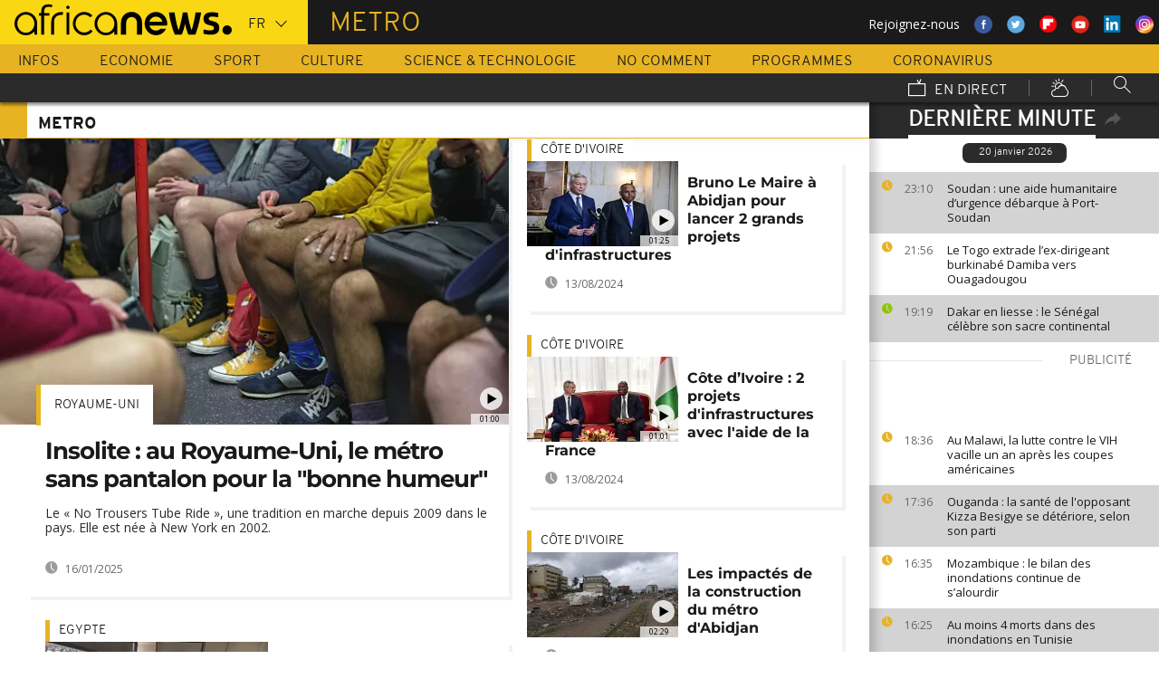

--- FILE ---
content_type: text/html; charset=UTF-8
request_url: https://fr.africanews.com/tag/metro/
body_size: 25386
content:
<!DOCTYPE html>
<html lang="fr">
<head>

<meta charset="UTF-8"/>
<title>Plus d'infos sur metro | Africanews</title>
<meta http-equiv="x-ua-compatible" content="ie=edge">

<link rel="alternate" href="/tag/metro/" hreflang="fr"/>
<link rel="alternate" href="http://www.africanews.com/tag/metro/" hreflang="en"/>
<link rel="alternate" href="http://www.africanews.com/tag/metro/ " hreflang="x-default"/>

<meta name="robots" content="index, follow" />
<meta name="author" content="AfricaNews" />
<meta name="copyright" content="AfricaNews" />
<meta name="description" content="Retrouvez toutes les actus sur le th&egrave;me qui vous int&eacute;resse, l'ensemble des informations
                    concernant les derni&egrave;res affaires
                " />
<meta http-equiv="Content-Type" content="text/html; charset=utf-8" />
<meta charset="UTF-8" />
<meta property="og:title" content="Plus d'infos sur metro | Africanews" />
<meta property="twitter:title" content="Plus d'infos sur metro | Africanews" />
<meta property="og:description" content="Retrouvez toutes les actus sur le th&egrave;me qui vous int&eacute;resse, l'ensemble des informations
                    concernant les derni&egrave;res affaires
                " />
<meta property="twitter:description" content="Retrouvez toutes les actus sur le th&egrave;me qui vous int&eacute;resse, l'ensemble des informations
                    concernant les derni&egrave;res affaires
                " />

<link rel="publisher" href=""/>

<link rel="preconnect" href="https://sdk.privacy-center.org">
<link rel="dns-prefetch" href="https://fonts.googleapis.com" />
<link rel="shortcut icon" type="image/png" href=""/>
<link rel="apple-touch-icon" sizes="57x57" href="/apple-touch-icon-57x57.png?v=3">
<link rel="apple-touch-icon" sizes="60x60" href="/apple-touch-icon-60x60.png?v=3">
<link rel="apple-touch-icon" sizes="72x72" href="/apple-touch-icon-72x72.png?v=3">
<link rel="apple-touch-icon" sizes="76x76" href="/apple-touch-icon-76x76.png?v=3">
<link rel="apple-touch-icon" sizes="114x114" href="/apple-touch-icon-114x114.png?v=3">
<link rel="apple-touch-icon" sizes="120x120" href="/apple-touch-icon-120x120.png?v=3">
<link rel="apple-touch-icon" sizes="144x144" href="/apple-touch-icon-144x144.png?v=3">
<link rel="apple-touch-icon" sizes="152x152" href="/apple-touch-icon-152x152.png?v=3">
<link rel="apple-touch-icon" sizes="180x180" href="/apple-touch-icon-180x180.png?v=3">
<link rel="apple-touch-icon-precomposed" sizes="180x180" href="/apple-touch-icon-precomposed.png?v=3">
<link rel="icon" type="image/png" href="/favicon-32x32.png?v=3" sizes="32x32">
<link rel="icon" type="image/png" href="/android-chrome-192x192.png?v=3" sizes="192x192">
<link rel="icon" type="image/png" href="/favicon-96x96.png?v=3" sizes="96x96">
<link rel="icon" type="image/png" href="/favicon-16x16.png?v=3" sizes="16x16">
<link rel="manifest" href="/manifest.json?v=3">
<link rel="mask-icon" href="/safari-pinned-tab.svg?v=3" color="#5bbad5">

<meta name="apple-itunes-app" content="app-id=1192755969"/> <meta name="google-play-app" content="app-id=com.africanews.android"> <meta name="msapplication-TileColor" content="#f9d713">
<meta name="msapplication-TileImage" content="/mstile-144x144.png?v=2">
<meta name="theme-color" content="#ffffff">
<meta http-equiv="content-language" content="fr" />
<meta name="viewport" content="width=device-width, initial-scale=1">

<script type="text/javascript">window.gdprAppliesGlobally=true;(function(){function a(e){if(!window.frames[e]){if(document.body&&document.body.firstChild){var t=document.body;var n=document.createElement("iframe");n.style.display="none";n.name=e;n.title=e;t.insertBefore(n,t.firstChild)}
    else{setTimeout(function(){a(e)},5)}}}function e(n,r,o,c,s){function e(e,t,n,a){if(typeof n!=="function"){return}if(!window[r]){window[r]=[]}var i=false;if(s){i=s(e,t,n)}if(!i){window[r].push({command:e,parameter:t,callback:n,version:a})}}e.stub=true;function t(a){if(!window[n]||window[n].stub!==true){return}if(!a.data){return}
      var i=typeof a.data==="string";var e;try{e=i?JSON.parse(a.data):a.data}catch(t){return}if(e[o]){var r=e[o];window[n](r.command,r.parameter,function(e,t){var n={};n[c]={returnValue:e,success:t,callId:r.callId};a.source.postMessage(i?JSON.stringify(n):n,"*")},r.version)}}
      if(typeof window[n]!=="function"){window[n]=e;if(window.addEventListener){window.addEventListener("message",t,false)}else{window.attachEvent("onmessage",t)}}}e("__tcfapi","__tcfapiBuffer","__tcfapiCall","__tcfapiReturn");a("__tcfapiLocator");(function(e){
      var t=document.createElement("script");t.id="spcloader";t.type="text/javascript";t.async=true;t.src="https://sdk.privacy-center.org/"+e+"/loader.js?target="+document.location.hostname;t.charset="utf-8";var n=document.getElementsByTagName("script")[0];n.parentNode.insertBefore(t,n)})("b32da769-c008-4f3b-a042-7a73c6bfb07d")})();</script>





<style>
        
</style>

    <link rel="stylesheet" type="text/css" href="/css/lightslider.min.css"/>
    <link rel="stylesheet" type="text/css" href="/css/lightgallery.min.css"/>
    <link rel="stylesheet" type="text/css" href="/css/main.css" />
<link rel="stylesheet" type="text/css" data-href="/css/perfect-scrollbar.min.css" media="onlyX"/>
<link rel='stylesheet' type='text/css' data-href='https://fonts.googleapis.com/css?family=Open+Sans' media="onlyX"/>


<script>var _sf_startpt=(new Date()).getTime()</script>
<!--[if lte IE 9]><script src="/js/ielt9polyfills.js"></script><![endif]-->
<!--script src="http://code.jquery.com/jquery-2.2.0.min.js"></script-->
<script src="https://code.jquery.com/jquery-3.0.0-beta1.min.js"></script>
<script>window.jQuery || document.write('<script src="/js/jquery-3.0.0-beta1.min.js">\x3C/script>')</script>
<script src="https://code.jquery.com/jquery-migrate-1.4.0.min.js"></script>
<script src="/js/load-css.js"></script>
<script src="/js/headScripts.js"></script>
<script src="/js/global_header.js"></script>
<script>
        
            try {
            var dfpData = '{"adUnit":"tag","keyValues":{"page":"tag","lng":"fr","tag":"metro"},"level1":"africanews-new","IASPubId":false,"mpuLimit":5,"useGrapeshot":true,"useLazyLoading":true,"lazyLoadingOffset":300}';
        } catch (e) {
            if (console) {
                console.error("dfp definition failure");
            }
        }
    
    </script>
</head>

<body class="theme news tag">
<a href="#start-of-content" tabindex="1" class="skip accessibility-aid">Passer au contenu principal</a>


<div id="adzone-leaderboard-wallpaper" class="advertising js-adzone"></div>


<div class="site-heading__container">
    <div class="notSticky">
        <div class="layout-mode-switcher__container">
            <i class="layout-mode-switcher__close jsCloseModeSwitcher icon icon_26-close"></i>

            <div class="layout-mode-switcher__text">
                <h2>Bienvenue sur Africanews</h2>

                <p>Merci de choisir votre version</p>
            </div>
            <!--
            <ul class="layout-mode-switcher">
                <li data-mode="basic">
                    <span class="layout-mode-switcher__icon">
                        <i class="icon icon-mob icon_08-mobile-settings-basic"></i>
                        <i class="icon icon-desk icon_02-desktop-settings-basic"></i>
                    </span>
                    <span class="layout-mode-switcher__label layout-mode-switcher__label--lite">
                        Allégée
                    </span>
                </li>
                <li data-mode="standard">
                    <span class="layout-mode-switcher__icon">
                        <i class="icon icon-mob icon_09-mobile-settings-standard"></i>
                        <i class="icon icon-desk icon_03-desktop-settings-standard"></i>
                    </span>
                    <span class="layout-mode-switcher__label layout-mode-switcher__label--standard">
                        Standard
                    </span>
                </li>
                <li data-mode="advanced">
                    <span class="layout-mode-switcher__icon">
                        <i class="icon icon-mob icon_10-mobile-setting-advanced"></i>
                        <i class="icon icon-desk icon_04-desktop-settings-advanced"></i>
                    </span>
                    <span class="layout-mode-switcher__label layout-mode-switcher__label--advanced">
                        Avancée
                    </span>
                </li>
            </ul>
            -->
        </div>

        <header class="layout site-header" role="banner">

            <div class="layout__item u-4-of-4-lap-and-up site-header__content">
                <div class="container">
                                        <div class="logo-container">

                        <!-- Logo area -->
                                                <div class="nav-button">
                            <span class="nav-button__lines"></span>
                        </div>

                        <a href="/" title="Africanews" class="logo__link">
                            <svg id="Layer_1" class="logo__svg" xmlns="http://www.w3.org/2000/svg" viewBox="0 0 240 40" width="240" height="40">&quot;&gt;<style>.st0{opacity:0.8;fill:url(#SVGID_1_);} .st1{opacity:0.55;fill:url(#SVGID_2_);} .st2{opacity:0.55;fill:url(#SVGID_3_);} .st3{opacity:0.55;fill:url(#SVGID_4_);} .st4{opacity:0.55;fill:url(#SVGID_5_);} .st5{opacity:0.5;fill:url(#SVGID_6_);} .st6{opacity:0.55;fill:url(#SVGID_7_);} .st7{fill:#EC008C;} .st8{fill:url(#SVGID_8_);}</style><g transform="translate(-104.617 -111.28) scale(.23557)"><path d="M925.8 570.5c0-30.2-23.9-54.7-53.3-54.7-29.5 0-53.3 24.5-53.3 54.7 0 30.2 23.9 54.7 53.3 54.7 15.9 0 30.3-7.2 40-18.6v15.5h13.3v-49.8-1.8zm-53.3 42.8c-22.1 0-40-19.2-40-42.7 0-23.6 18-42.7 40-42.7 22.1 0 40 19.2 40 42.7.1 23.5-17.9 42.7-40 42.7zM618.6 482.1c-.1 0-.1 0-.2-.1-3.7-1-8.1-1.9-16.6-1.9-8.5 0-21.3 2.5-27.7 13.2-3.1 5.2-4.3 12.2-4.3 20.9v6.5H559v11.7h10.8v89.7h13.5l-.1-89.7h24.3v-11.7h-24.2v-6.2c0-9.5 1.7-15.3 6.2-18.8 3.3-2.7 8.7-3.9 14.5-3.9 4 0 8.1.5 11.2 1 0 0 .2 0 .5.1.2 0 .5.1.7.1h.2c1.2.2 2.8.5 2.9.5l2-10.6c-.1 0-1.5-.4-2.9-.8zM1018 622.2v-55c0-4.3-.4-8.2-1.8-11.8-1.3-3.3-3.1-6.2-5.4-8.6-2.2-2.3-4.9-4.1-7.9-5.4-3.1-1.3-6.3-1.9-9.7-1.9-3.4 0-6.7.7-9.8 1.9-3 1.3-5.7 3.1-7.9 5.4-2.3 2.4-4.2 5.3-5.5 8.6-1.4 3.6-2.3 7.5-2.3 11.7v55h-24.3V566c0-7.2 1.5-14.1 4-20.4 2.5-6.1 6.1-11.5 10.6-16.1 4.5-4.5 9.9-8 15.9-10.4 6-2.4 12.5-3.6 19.2-3.6 6.8 0 13.2 1.2 19.2 3.6 6 2.4 11.4 5.9 15.8 10.4 4.6 4.6 8.1 10 10.6 16.1 2.5 6.3 3.5 13.2 3.5 20.4v56H1018zm89.2 2.8c-29.2 0-53-24.5-53-54.6s23.8-54.7 53-54.7 53 24.5 53 54.7c0 2.8-.2 5.6-.6 8.3l-.1.8h-82.8l.4 1.1c4.3 13.4 16.4 22.4 30.2 22.4 7.5 0 14.5-2.6 20.3-7.6 0 0 1.5-1.3 1.7-1.5h25.8l-.7 1.4c-9.3 18.3-27.3 29.7-47.2 29.7zm0-87.4c-13.7 0-25.9 9-30.2 22.4l-.4 1.1h61l-.4-1.1c-4.2-13.4-16.3-22.4-30-22.4zm61.2-19.2v-.6h26.3c3.2 25.2 11.5 65.1 18.6 83.1 7.6-18 16.4-58 19.6-83.1h21.8c3.4 25.2 12 63.4 19.7 83.1 7.1-19.7 15.2-58 18.6-83.1h26.1v.6c-6 39.3-17.5 79.7-27.3 103.8h-32.7c-5.5-13.1-12-33.3-15.4-51.3-3.2 18-10.3 39.3-15.2 51.3h-32.7c-11.4-26.3-23.9-70.4-27.4-103.8zm161.6 99.2v-19.9h1.1c5.9 1.8 18.7 4.3 27.9 4.3h5.4c8.5 0 15-2.6 15-11.3 0-6.5-5.6-9.1-11.8-10.7l-16.1-4.3c-11.8-3-21.4-11.3-21.4-29 0-20.9 17.2-29.6 38.1-29.6h5.4c6.5 0 19.4 1.7 25.3 3.9v19.8h-1.1c-5.4-1.5-18.3-3.2-24.2-3.2h-4.8c-7.6 0-14 1.5-14 9.1 0 5.9 4.4 8.2 9.8 9.6l16.1 4.4c15.5 4.1 23.6 13.3 23.6 30 0 23.1-16.6 31.8-39.7 31.8h-5.4c-8.3-.1-21.8-2.3-29.2-4.9z"/><circle cx="1440.9" cy="600.4" r="22"/><path class="st0" d="M993.2 539.5c3.4 0 6.7.6 9.7 1.9 3 1.2 5.6 3.1 7.9 5.4 2.3 2.4 4.2 5.3 5.4 8.6 1.4 3.5 1.8 7.5 1.8 11.8v55l3.3-3.3v-51.7c0-5.2-.6-9.3-2-13-1.4-3.7-3.5-7-6.1-9.7-2.6-2.7-5.6-4.7-9-6.1-3.5-1.4-7.2-2.2-11-2.2h-.2v3.3h.2z" fill="url(#SVGID_1_)" opacity=".8"/><path class="st1" d="M973.9 519.3c-6 2.4-11.3 5.9-15.9 10.4-4.6 4.6-8.2 10-10.6 16.1-2.5 6.3-4 13.1-4 20.4v56.1l3.3-3.3v-52.7c0-6.5 1.3-12.9 3.8-19.1 2.3-5.7 5.6-10.7 9.9-15 4.2-4.2 9.2-7.4 14.8-9.7 5.6-2.2 11.6-3.4 17.8-3.4v-3.3c-6.7-.1-13.1 1.1-19.1 3.5z" fill="url(#SVGID_2_)" opacity=".6"/><path class="st2" d="M1213.2 609.7l.1-8.8c-7.1-18-15.4-58-18.6-83.1l-2.9 3.3c3.5 25.9 11.5 63.6 18.4 81l3 7.6z" fill="url(#SVGID_3_)" opacity=".6"/><path class="st3" d="M1274.5 610.3l-.1-9.4c-7.7-19.7-16.4-58-19.7-83.1l-2.9 3.3c3.5 24.1 11.6 60.8 19.5 81l3.2 8.2z" fill="url(#SVGID_4_)" opacity=".6"/><path class="st4" d="M1319.2 517.8l-3.8 3.3c-6.5 40.5-17.6 77.3-25.7 97.7l2.3 3.3c9.8-24.1 21.3-64.5 27.3-103.7v-.6z" fill="url(#SVGID_5_)" opacity=".6"/><path d="M702.4 494.1c0 4.3-3.5 7.8-7.8 7.8s-7.8-3.5-7.8-7.8 3.5-7.8 7.8-7.8c4.3.1 7.8 3.6 7.8 7.8zM688.4 517.7h12.2v104.4h-12.2z"/><path class="st5" fill="url(#SVGID_6_)" opacity=".5" d="M691.5 622.1l.2.2v-.2z"/><path class="st6" fill="url(#SVGID_7_)" opacity=".6" d="M688.4 619.1v3h3.1z"/><path d="M616.5 622.2V562c0-4.5.5-8.9 1.6-13 1.4-5.8 3.8-10.9 7.1-15.3 4.1-5.5 9.5-9.7 16.1-12.7 7.7-3.5 17.1-5.2 28-5.2h2.1v13.1h-2c-7.9 0-14.7 1-20.3 3.1-4.9 1.8-8.9 4.4-11.9 7.8-2.6 2.9-4.6 6.5-5.8 10.6-1.1 3.5-1.6 7.4-1.6 11.7v60.2h-13.3z"/><path class="st7" fill="#ec008c" d="M689.2 622l.3.3v-.3z"/><path d="M800.8 598.4c-7.6 8.6-18.5 13.7-29.9 13.7-8.9 0-17.3-3.1-24.1-8.3-10-7.4-16.6-19.4-16.6-33 0-3.6.5-7.1 1.3-10.4 4.4-18.5 20.6-31.9 39.3-31.9 11.1 0 21.2 4.6 28.6 12.2l10.2-7.9c-9.7-10.6-23.4-17.2-38.8-17.2-29.2 0-53 24.5-53 54.7 0 30.1 23.8 54.7 53 54.7 15.6 0 30-7 40-18.8l-10-7.8zM550.7 570.5c0-30.2-23.9-54.7-53.3-54.7-29.5 0-53.3 24.5-53.3 54.7 0 30.2 23.9 54.7 53.3 54.7 15.9 0 30.3-7.2 40-18.6v15.5h13.3v-49.8-1.8zm-53.3 42.8c-22.1 0-40-19.2-40-42.7 0-23.6 18-42.7 40-42.7 22.1 0 40 19.2 40 42.7 0 23.5-17.9 42.7-40 42.7z"/></g></svg>


                        </a>


                        <div class="connection-speed" id="connection-speed">
                            <a href="/live/" title="Africanews" class="live__link">
                                <svg version="1.1" id="Layer_1" xmlns="http://www.w3.org/2000/svg"
                                     xmlns:xlink="http://www.w3.org/1999/xlink" x="0px" y="0px"
                                     width="30px" height="30px" viewBox="0 0 500 500"
                                     enable-background="new 0 0 500 500"
                                     xml:space="preserve">
                                <g>
                                    <path d="M499.867,500.086h-498V129.86h498V500.086z M31.867,470.086h438V159.86h-438V470.086z"/>
                                </g>
                                    <g>
                                        <polygon
                                                points="301.461,150.65 248.158,40.211 275.176,27.171 313.637,106.858 352.717,8.488 380.598,19.564 328.91,149.668 	"/>
                                    </g>
                            </svg>
                            </a>
                        </div>


                        <!-- Logo area /-->
                        <div class="custom-select language-select--header">
                            <select name="" class="language-select">
                                                                <option value="en"             data-hostname="http://www.africanews.com/tag/metro/">En</option>
    <option value="fr" selected="selected"            data-hostname="/tag/metro/">Fr</option>
</select>
                        </div>
                    </div>


                                            <div class="section-title theme--news">
                            <h1>metro</h1>
                        </div>
                    
                                        <div class="social-container float--right">
                        <ul class="menu">
                            <li>Rejoignez-nous</li>
                            <li>
                                <a href="https://www.facebook.com/africanews.fr/" target="_blank" rel="nofollow">
                                    <svg xmlns="http://www.w3.org/2000/svg" width="32" height="32" viewBox="0 0 32 32"><path fill="#3a589e" d="M32.007 16c0 8.837-7.165 16-16.003 16S0 24.837 0 16 7.167 0 16.005 0s16.003 7.163 16.003 16z"/><path fill="#fff" d="M17.673 23.98h-3.02v-8.065h-2.02V13.13h2.02l-.01-1.635c0-2.27.617-3.65 3.292-3.65h2.224v2.78h-1.394c-1.04 0-1.09.393-1.09 1.113l-.004 1.392h2.504l-.295 2.778-2.202.006-.005 8.064z"/></svg>
                                </a>
                            </li>
                            <li>
                                <a href="https://twitter.com/africanewsfr" target="_blank" rel="nofollow">
                                    <svg xmlns="http://www.w3.org/2000/svg" width="33" height="32" viewBox="0 0 33 32"><path fill="#5ca7dc" d="M32.438 16c0 8.837-7.165 16-16.003 16S.432 24.837.432 16 7.597 0 16.435 0s16.003 7.163 16.003 16z"/><path fill="#fff" d="M24.15 11.068c-.59.26-1.233.44-1.904.522.687-.41 1.21-1.06 1.46-1.83-.64.375-1.347.652-2.105.8-.6-.642-1.46-1.048-2.418-1.048-1.83 0-3.306 1.488-3.306 3.316 0 .256.03.51.084.75-2.75-.137-5.19-1.455-6.823-3.457-.287.488-.452 1.06-.452 1.665 0 1.148.586 2.158 1.475 2.758-.54-.02-1.05-.168-1.496-.415v.04c0 1.6 1.137 2.94 2.656 3.247-.284.076-.573.115-.874.115-.214 0-.42-.023-.625-.058.422 1.314 1.645 2.27 3.096 2.297-1.13.886-2.564 1.417-4.114 1.417-.267 0-.532-.015-.79-.048 1.467.937 3.205 1.486 5.077 1.486 6.09 0 9.418-5.044 9.418-9.42 0-.14-.002-.283-.01-.427.65-.466 1.21-1.052 1.653-1.712z"/></svg>
                                </a>
                            </li>
                            <li>
                                <a href="https://flipboard.com/@AfricanewsFr" target="_blank" rel="nofollow">
                                    <img src="/images/flipboard_round_colored.png" />
                                </a>
                            </li>
                            <li>
                                <a href="https://www.youtube.com/c/africanewsfr" target="_blank" rel="nofollow">
                                    <svg xmlns="http://www.w3.org/2000/svg" width="33" height="32" viewBox="0 0 33 32"><path fill="#e02418" d="M32.68 16c0 8.837-7.166 16-16.004 16S.673 24.837.673 16 7.838 0 16.676 0 32.68 7.163 32.68 16z"/><path fill="#fefefe" d="M19.57 16.53l-4.93-2.573v5.128l4.93-2.556zm-2.396 6.62h-1.02c-.023-.004-.046-.01-.07-.012-.422-.007-.845-.01-1.268-.02-.57-.01-1.138-.017-1.707-.036-.835-.027-1.67-.05-2.5-.102-.412-.026-.826-.085-1.227-.18-.632-.148-1.127-.503-1.418-1.102-.222-.457-.354-.942-.41-1.445-.094-.814-.157-1.63-.164-2.45-.006-.794-.013-1.588.008-2.38.016-.62.075-1.237.117-1.855.033-.492.13-.972.285-1.44.224-.677.65-1.163 1.308-1.44.354-.15.73-.196 1.108-.216.89-.048 1.78-.088 2.67-.124.51-.02 1.024-.028 1.536-.037.53-.008 1.06-.018 1.59-.016.91.003 1.82.014 2.728.026.506.007 1.013.018 1.52.036.755.027 1.51.056 2.267.097.326.018.656.044.975.108.656.132 1.18.475 1.516 1.065.252.442.397.93.45 1.43.082.762.15 1.526.175 2.29.03.884.023 1.77.003 2.656-.015.64-.075 1.28-.12 1.918-.033.474-.13.936-.28 1.388-.273.815-.818 1.343-1.65 1.543-.356.084-.73.11-1.098.13-.82.048-1.642.084-2.464.11-.783.024-1.567.03-2.35.044-.17.003-.34.01-.51.017z"/></svg>
                                </a>
                            </li>
                            <li>
                                <a href="https://www.linkedin.com/company/africanews?trk=biz-companies-cym" target="_blank" rel="nofollow">
                                    <img src="/images/linkedIn.png" />
                                </a>
                            </li>
                            <li>
                                <a href="https://www.instagram.com/africanews_fr" target="_blank" rel="nofollow">
                                    <svg id="Calque_1" data-name="Calque 1" xmlns="http://www.w3.org/2000/svg" xmlns:xlink="http://www.w3.org/1999/xlink" viewBox="0 0 8191.83 8191.82"><defs><linearGradient id="Dégradé_sans_nom" x1="-85237.41" y1="-25850.15" x2="-252265.99" y2="-308909.15" gradientTransform="translate(7426.71 7368.59) scale(0.02)" gradientUnits="userSpaceOnUse"><stop offset="0" stop-color="#f58529"/><stop offset="0.17" stop-color="#feda77"/><stop offset="0.48" stop-color="#dd2a7b"/><stop offset="0.78" stop-color="#8134af"/><stop offset="1" stop-color="#515bd4"/></linearGradient></defs><g id="Calque_2" data-name="Calque 2"><path d="M7247.6,4138.87C7220,5855,5803.72,7246.63,4087.35,7246.63c-1724.22,0-3132.69-1520.53-3132.69-3139.07,0-1844.68,1487.73-3162.35,3142.51-3162.35C5813.54,945.21,7276,2373.46,7247.6,4138.87Z" transform="translate(0 -0.01)" style="fill:#fff;fill-rule:evenodd"/></g><path d="M4095.92,0c2262.13,0,4095.91,1833.8,4095.91,4095.91S6358,8191.83,4095.92,8191.83,0,6358,0,4095.92,1833.8,0,4095.92,0Zm-998.8,1753.72h1997.7c750.19,0,1363.67,605.88,1363.67,1346.05V5092.09c0,740.33-613.48,1346-1363.64,1346H3097.12c-750.18,0-1363.74-605.69-1363.74-1346V3099.75C1733.38,2359.61,2346.94,1753.73,3097.12,1753.73Zm986.1,1077.46c729,0,1320.54,591.58,1320.54,1320.57S4812.2,5472.32,4083.22,5472.32c-729.2,0-1320.66-591.49-1320.66-1320.56S3354,2831.19,4083.22,2831.19Zm0,446c482.73,0,874.54,391.71,874.54,874.52S4566,5026.37,4083.22,5026.37s-874.64-391.8-874.64-874.61,391.73-874.52,874.64-874.52ZM5360.8,2648.15c118.43,0,214.45,96,214.45,214.33s-96,214.44-214.45,214.44-214.32-96-214.32-214.44,96-214.33,214.32-214.33ZM3260.38,2136.37H4931.73c627.59,0,1140.85,510.73,1140.85,1134.85V4951c0,624.1-513.26,1134.75-1140.85,1134.75H3260.38c-627.58,0-1141-510.63-1141-1134.76V3271.19C2119.44,2647.1,2632.8,2136.37,3260.38,2136.37Z" transform="translate(0 -0.01)" style="fill-rule:evenodd;fill:url(#Dégradé_sans_nom)"/></svg>                                </a>
                            </li>
                        </ul>
                    </div>
                </div>

                <div class="layout__item u-5-of-5-lap-and-up navigation__wrapper">
                    
<nav role="navigation" class="container navigation">
    <ul class="list-inline">
                                                                                <li class="navigation__item">
                        <a tabindex="2" href="/infos/"
               title="Infos">
                Infos
            </a>
            </li>
                                                                        <li class="navigation__item">
                        <a tabindex="2" href="/economie/"
               title="Economie">
                Economie
            </a>
            </li>
                                                                        <li class="navigation__item">
                        <a tabindex="2" href="/sport/"
               title="Sport">
                Sport
            </a>
            </li>
                                                                        <li class="navigation__item">
                        <a tabindex="2" href="/culture/"
               title="Culture">
                Culture
            </a>
            </li>
                                                                        <li class="navigation__item">
                        <a tabindex="2" href="/science-technologie/"
               title="Science &amp; Technologie">
                Science &amp; Technologie
            </a>
            </li>
        
                                    <li class="navigation__item">
                        <a tabindex="2" href="/no-comment/"
               title="No Comment">
                No Comment
            </a>
            </li>
                        <li class="navigation__item">
                        <a tabindex="2" href="/programmes/"
               title="Programmes">
                Programmes
            </a>
        </li>
        <li class="navigation__item">
            <a tabindex="2" href="/tag/coronavirus/"
               title="Coronavirus">
                Coronavirus
            </a>
        </li>
    </ul>

    <ul class="list-inline navigation__sub-menu">
        <li class="navigation__item">
            <a href="/live/" class="navigation-live ">
                <i class="live-icon icon icon_23-watch-live"></i>
                En direct
            </a>
        </li>
        <li class="navigation__item navigation__item-weather">
            <a href="/weather/" class="navigation-weather">
                <!-- Météo -->
                <i class="weather-icon icon icon_22-weather"></i>
            </a>
        </li>
        <li class="navigation__item navigation__item-search">
            <div class="search-form type-ahead-group">
                <input id="searchForm" type="text" name="q" class="search-form__query"
                       autocomplete="off" placeholder="Rechercher ...">
                <i class="search-form__icon icon icon_20-search"></i>
            </div>
        </li>
    </ul>
</nav>                </div>
            </div>
                    
<div class="layout weather-banner u-ml0 sticky-bar" id="weather-banner" >
    <div id="weather-banner-content">
    
    <div class="sk-three-bounce preloader--std ">
        <div class="sk-child sk-bounce1"></div>
        <div class="sk-child sk-bounce2"></div>
        <div class="sk-child sk-bounce3"></div>
    </div>
        </div>

    <div class="sticky-bar__header">
        <h5><a class="u-p0 u-m0" href="/weather/">météo</a></h5>
        <button class="sticky-bar__close-button">Fermer</button>
        <div class="sticky-bar__close-arrow">
            <a href="#" class="btn-arrow btn-arrow--prev">
                <div></div>
            </a>
        </div>
    </div>
</div>

            </header>
    </div>
</div>
<div class="mobile-menu">

    <div class="mobile-menu__search-form">
        <form class="search-form">
            <input id="searchMobile" type="text" name="q" class="search-form__query" placeholder="Search ...">
            <i class="icon icon_20-search search-form__icon"></i>
        </form>
    </div>


    <div class="panel-watchLive watch-live">
    <h3 class="watch-live__header u-m0">
        <i class="icon icon_23-watch-live"></i>
        Regarder en direct
    </h3>
    <div class="watch-live__content">
        <div class="watch-live__player" id="livePlayerMobile">
        </div>
    </div>
</div>

            
    <ul class="mobile-menu__main-nav list-bare  mobile-menu__vertical">
                            <li class="navigation__item theme--news ">
                <a href="/infos/"
                   title="News">Infos</a>
            </li>
                    <li class="navigation__item theme--business ">
                <a href="/economie/"
                   title="Business">Economie</a>
            </li>
                    <li class="navigation__item theme--sport ">
                <a href="/sport/"
                   title="Sport">Sport</a>
            </li>
                    <li class="navigation__item theme--culture ">
                <a href="/culture/"
                   title="Culture">Culture</a>
            </li>
                    <li class="navigation__item theme--science_technology ">
                <a href="/science-technologie/"
                   title="Science &amp; Technology">Science &amp; Technologie</a>
            </li>
                            <li class="navigation__item theme--no-comment">
                <a href="/no-comment/"
                   title="No Comment">No Comment</a>
            </li>
                <li class="navigation__item theme--programs  ">
            <a href="/programmes" title="Programmes">Programmes</a>
        </li>
        <li class="navigation__item theme--news">
            <a tabindex="2" href="/tag/coronavirus/"
               title="Coronavirus">
                Coronavirus
            </a>
        </li>
        <li class="navigation__item theme--weather  ">
            <a href="/weather" title="Météo">Météo</a>
        </li>
        <li class="navigation__item weather-mobile-banner"></li>
    </ul>
</div>

<div class="container breaking-news-banner breaking-news-banner--hidden" id="breaking-news-banner">
    <div class="container">
                    <article class="breaking-news__article"></article>
                <div class="sticky-bar__header">
            <h5>
                Urgent
                Infos
            </h5>
            <button class="breaking-news__close-button sticky-bar__close-button">Fermer</button>
            <div class="breaking-news__close-arrow sticky-bar__close-arrow">
                <a href="#" class="btn-arrow btn-arrow--prev">
                    <div></div>
                </a>
            </div>
        </div>
    </div>
</div>

            <div class='sub-navigation sub-navigation--mobile' id='mobile-sub-navigation'>
    <div class='sub-navigation__wrapper'>
        <h2 class='sub-navigation__title'><a href='#home' class='tab-switcher' data-tab='home'> metro </a></h2>
        <ul class='sub-navigation__list list-inline'>
                        <li class='sub-navigation__item'><a href='#just-in' class='tab-switcher' data-tab='just-in'>Dernière minute</a></li>
                    </ul>
    </div>
</div>

    


<a href="#" id="dfp-wallpaper-wrapper" class="u-hide-for-all"></a>
<div class="layout clearfix container main-wrapper" id="enw-main-content">
            <aside id="sidebar" class="sidebar" role="complementary">
                    <section class="sidebar-section just-in">
                <header class="sidebar-section__heading just-in__main-title">
                    <h2 class="just-in__main-title-text active">Dernière minute</h2>
                    <img class="just-in-share" src="/images/share.svg" id="enw-timeline-img-share" alt="share_on_your_website" title="share_on_your_website">
                    <img src="/images/cross.svg" width="13" class="enw-timeline-img">


                    <div id="enw-timeline-embed-code" class="embed-code small-12">
                        <div class="copy-paste"><p>Copiez/collez le script ci-dessous</p></div>
                        <div>
                            <input class="input-iframe" type="text" value="<iframe src=&quot;http://fr.africanews.com/embed/timeline/&quot; scrolling=&quot;no&quot; frameborder=&quot;0&quot; style=&quot;min-height:500px; width:100%; height:100%;&quot;></iframe>">
                        </div>
                        <div class="row small-12">
                            <p class="text-right">
                                <a class="other-widgets" href="/page/widgets/">
                                    AUTRES WIDGETS
                                    <object type="image/svg+xml" data="/images/arrow.svg" width="13" class="enw-timeline-img-euronews">
                                    </object>
                                </a></p>
                        </div>
                    </div>

                </header>
                <div class="sidebar-section__content just-in__section-content">
                    <div class="jsJustIn">
        <div>
                
                                                

                                        <h3 class="just-in__today">20 janvier 2026</h3>
                            
                                            <article class="just-in__article jsJustInArticle theme--news  theme--color-article-odd "
                        role="article" data-created="1768947034"
                        data-id="2863794">
                    <div class="just-in__time">
                        <time datetime="23:10">
                            <i class="just-in__icon icon icon-clock icon_18-clock"></i>
                            23:10
                        </time>
                    </div>
                    <div class="just-in__content">
                        <h3 class="just-in__title">
                                                        <a  href="/2026/01/20/soudan-une-aide-humanitaire-durgence-debarque-a-port-soudan/"
                               title="Soudan : une aide humanitaire d’urgence débarque à Port-Soudan"
                               class="">                                                                    Soudan : une aide humanitaire d’urgence débarque à Port-Soudan
                                                                </a>                        </h3>
                    </div>
                </article>
                        
                            
                                                

                            
        
                                                

                                                    
                                            <article class="just-in__article jsJustInArticle theme--news   "
                        role="article" data-created="1768942568"
                        data-id="2863763">
                    <div class="just-in__time">
                        <time datetime="21:56">
                            <i class="just-in__icon icon icon-clock icon_18-clock"></i>
                            21:56
                        </time>
                    </div>
                    <div class="just-in__content">
                        <h3 class="just-in__title">
                                                        <a  href="/2026/01/20/le-togo-extrade-lex-dirigeant-burkinabe-damiba-vers-ouagadougou/"
                               title="Le Togo extrade l’ex-dirigeant burkinabé Damiba vers Ouagadougou"
                               class="">                                                                    Le Togo extrade l’ex-dirigeant burkinabé Damiba vers Ouagadougou
                                                                </a>                        </h3>
                    </div>
                </article>
                        
                            
                                                

                            
        
                                                

                                                    
                                            <article class="just-in__article jsJustInArticle theme--sport  theme--color-article-odd "
                        role="article" data-created="1768933195"
                        data-id="2863762">
                    <div class="just-in__time">
                        <time datetime="19:19">
                            <i class="just-in__icon icon icon-clock icon_18-clock"></i>
                            19:19
                        </time>
                    </div>
                    <div class="just-in__content">
                        <h3 class="just-in__title">
                                                        <a  href="/2026/01/20/dakar-en-liesse-le-senegal-celebre-son-sacre-continental/"
                               title="Dakar en liesse : le Sénégal célèbre son sacre continental"
                               class="">                                                                    Dakar en liesse : le Sénégal célèbre son sacre continental
                                                                </a>                        </h3>
                    </div>
                </article>
                        
                            
                                                                        
                                

                                    <h3 class="right-legend right-legend--just-in">Publicité</h3>
                    <article class="just-in__article">
                        <div class="enw-MPU jsMPU  u-mbottom5">
    <div id="adzone-halfpage_1" class="enw-MPU__img advertising js-adzone"></div>
</div>
                    </article>

                                                
        
                                                

                                                    
                                            <article class="just-in__article jsJustInArticle theme--news   "
                        role="article" data-created="1768930617"
                        data-id="2863733">
                    <div class="just-in__time">
                        <time datetime="18:36">
                            <i class="just-in__icon icon icon-clock icon_18-clock"></i>
                            18:36
                        </time>
                    </div>
                    <div class="just-in__content">
                        <h3 class="just-in__title">
                                                        <a  href="/2026/01/20/au-malawi-la-lutte-contre-le-vih-vacille-un-an-apres-les-coupes-americaines/"
                               title="Au Malawi, la lutte contre le VIH vacille un an après les coupes américaines"
                               class="">                                                                    Au Malawi, la lutte contre le VIH vacille un an après les coupes américaines
                                                                </a>                        </h3>
                    </div>
                </article>
                        
                            
                                                

                            
        
                                                

                                                    
                                            <article class="just-in__article jsJustInArticle theme--news  theme--color-article-odd "
                        role="article" data-created="1768926963"
                        data-id="2863654">
                    <div class="just-in__time">
                        <time datetime="17:36">
                            <i class="just-in__icon icon icon-clock icon_18-clock"></i>
                            17:36
                        </time>
                    </div>
                    <div class="just-in__content">
                        <h3 class="just-in__title">
                                                        <a  href="/2026/01/20/ouganda-la-sante-de-lopposant-kizza-besigye-se-deteriore-selon-son-parti/"
                               title="Ouganda : la santé de l&#039;opposant Kizza Besigye se détériore, selon son parti"
                               class="">                                                                    Ouganda : la santé de l&#039;opposant Kizza Besigye se détériore, selon son parti
                                                                </a>                        </h3>
                    </div>
                </article>
                        
                            
                                                

                            
        
                                                

                                                    
                                            <article class="just-in__article jsJustInArticle theme--news   "
                        role="article" data-created="1768923340"
                        data-id="2863712">
                    <div class="just-in__time">
                        <time datetime="16:35">
                            <i class="just-in__icon icon icon-clock icon_18-clock"></i>
                            16:35
                        </time>
                    </div>
                    <div class="just-in__content">
                        <h3 class="just-in__title">
                                                        <a  href="/2026/01/20/mozambique-le-bilan-des-inondations-continue-de-salourdir/"
                               title="Mozambique : le bilan des inondations continue de s’alourdir"
                               class="">                                                                    Mozambique : le bilan des inondations continue de s’alourdir
                                                                </a>                        </h3>
                    </div>
                </article>
                        
                            
                                                

                            
        
                                                

                                                    
                                            <article class="just-in__article jsJustInArticle theme--news  theme--color-article-odd "
                        role="article" data-created="1768922736"
                        data-id="2863731">
                    <div class="just-in__time">
                        <time datetime="16:25">
                            <i class="just-in__icon icon icon-clock icon_18-clock"></i>
                            16:25
                        </time>
                    </div>
                    <div class="just-in__content">
                        <h3 class="just-in__title">
                                                        <a  href="/2026/01/20/au-moins-4-morts-dans-des-inondations-en-tunisie/"
                               title="Au moins 4 morts dans des inondations en Tunisie"
                               class="">                                                                    Au moins 4 morts dans des inondations en Tunisie
                                                                </a>                        </h3>
                    </div>
                </article>
                        
                            
                                                

                            
        
                                                

                                                    
                                            <article class="just-in__article jsJustInArticle theme--sport   "
                        role="article" data-created="1768921981"
                        data-id="2863674">
                    <div class="just-in__time">
                        <time datetime="16:13">
                            <i class="just-in__icon icon icon-clock icon_18-clock"></i>
                            16:13
                        </time>
                    </div>
                    <div class="just-in__content">
                        <h3 class="just-in__title">
                                                        <a  href="/2026/01/20/can-2025-reception-royale-pour-les-lions-de-latlas/"
                               title="CAN 2025 : réception royale pour les Lions de l&#039;Atlas"
                               class="">                                                                    CAN 2025 : réception royale pour les Lions de l&#039;Atlas
                                                                </a>                        </h3>
                    </div>
                </article>
                        
                            
                                                

                            
        
                                                

                                                    
                                            <article class="just-in__article jsJustInArticle theme--news  theme--color-article-odd "
                        role="article" data-created="1768921788"
                        data-id="2863724">
                    <div class="just-in__time">
                        <time datetime="16:09">
                            <i class="just-in__icon icon icon-clock icon_18-clock"></i>
                            16:09
                        </time>
                    </div>
                    <div class="just-in__content">
                        <h3 class="just-in__title">
                                                        <a  href="/2026/01/20/rdc-la-famille-lumumba-espere-enfin-obtenir-justice-en-belgique/"
                               title="RDC : la famille Lumumba espère enfin obtenir justice en Belgique"
                               class="">                                                                    RDC : la famille Lumumba espère enfin obtenir justice en Belgique
                                                                </a>                        </h3>
                    </div>
                </article>
                        
                            
                                                

                            
        
                                                

                                                    
                                            <article class="just-in__article jsJustInArticle theme--sport   "
                        role="article" data-created="1768918985"
                        data-id="2863706">
                    <div class="just-in__time">
                        <time datetime="15:23">
                            <i class="just-in__icon icon icon-clock icon_18-clock"></i>
                            15:23
                        </time>
                    </div>
                    <div class="just-in__content">
                        <h3 class="just-in__title">
                                                        <a  href="/2026/01/20/nigeria-le-proces-de-laccident-danthony-joshua-renvoye-au-25-fevrier/"
                               title="Nigeria : le procès de l&#039;accident d&#039;Anthony Joshua renvoyé au 25 février"
                               class="">                                                                    Nigeria : le procès de l&#039;accident d&#039;Anthony Joshua renvoyé au 25 février
                                                                </a>                        </h3>
                    </div>
                </article>
                        
                            
                                                

                            
        
                                                

                                                    
                                            <article class="just-in__article jsJustInArticle theme--news  theme--color-article-odd "
                        role="article" data-created="1768918358"
                        data-id="2863722">
                    <div class="just-in__time">
                        <time datetime="15:12">
                            <i class="just-in__icon icon icon-clock icon_18-clock"></i>
                            15:12
                        </time>
                    </div>
                    <div class="just-in__content">
                        <h3 class="just-in__title">
                                                        <a  href="/2026/01/20/iles-chagos-ce-quil-faut-savoir-sur-le-litige-geopolitique/"
                               title="Îles Chagos : ce qu&#039;il faut savoir sur le litige géopolitique"
                               class="">                                                                    Îles Chagos : ce qu&#039;il faut savoir sur le litige géopolitique
                                                                </a>                        </h3>
                    </div>
                </article>
                        
                            
                                                

                            
        
                                                

                                                    
                                            <article class="just-in__article jsJustInArticle theme--news   "
                        role="article" data-created="1768917691"
                        data-id="2863678">
                    <div class="just-in__time">
                        <time datetime="15:01">
                            <i class="just-in__icon icon icon-clock icon_18-clock"></i>
                            15:01
                        </time>
                    </div>
                    <div class="just-in__content">
                        <h3 class="just-in__title">
                                                        <a  href="/2026/01/20/le-premier-ministre-marocain-akhannouch-a-recu-une-delegation-du-congres-americain/"
                               title="Maroc : le Premier ministre reçoit une délégation du Congrès américain"
                               class="">                                                                    Maroc : le Premier ministre reçoit une délégation du Congrès américain
                                                                </a>                        </h3>
                    </div>
                </article>
                        
                            
                                                

                            
        
                                                

                                                    
                                            <article class="just-in__article jsJustInArticle theme--culture  theme--color-article-odd "
                        role="article" data-created="1768915997"
                        data-id="2863564">
                    <div class="just-in__time">
                        <time datetime="14:33">
                            <i class="just-in__icon icon icon-clock icon_18-clock"></i>
                            14:33
                        </time>
                    </div>
                    <div class="just-in__content">
                        <h3 class="just-in__title">
                                                        <a  href="/2026/01/20/ethiopie-des-millions-de-chretiens-celebrent-lepiphanie/"
                               title="Éthiopie : des millions de chrétiens orthodoxes célèbrent l&#039;Épiphanie"
                               class="">                                                                    Éthiopie : des millions de chrétiens orthodoxes célèbrent l&#039;Épiphanie
                                                                </a>                        </h3>
                    </div>
                </article>
                        
                            
                                                                                                        

                                    <h3 class="right-legend right-legend--just-in">Publicité</h3>
                    <article class="just-in__article">
                        <div class="enw-MPU jsMPU  u-mbottom5">
    <div id="adzone-halfpage_2" class="enw-MPU__img advertising js-adzone"></div>
</div>
                    </article>

                                                
            </div>
</div>
                </div>


                <div class="layout just-in-view-more-bar btn--container">
                    <div class="layout__item u-1-of-1-lap-and-up text--center">
                        <button class="btn btn-sidebar just-in__button js-click-load" data-module="just-in" data-insert=".jsJustIn">
                            Voir plus
                        </button>
                        
    <div class="sk-three-bounce preloader--std hide">
        <div class="sk-child sk-bounce1"></div>
        <div class="sk-child sk-bounce2"></div>
        <div class="sk-child sk-bounce3"></div>
    </div>
                    </div>
                </div>
            </section>

            </aside>

    <main class="layout__item main-body" id="main" role="main">
        <div class="main-content">
                                <div class="latest-stories theme-block layout theme--news" data-tpl="latest-stories-block">

    <div class="sub-navigation layout__item">
    <div class="sub-navigation__wrapper">
        <h2 class="sub-navigation__title">
                                        
                
                                metro
                                    </h2>
                    <ul class="sub-navigation__list list-inline">
                                                                                                                                   
            </ul>
                    </div>


</div>


    <div class="layout theme-block__spacer">
        <div class="layout__item u-3-of-5-lap-and-up u-1-of-1-portable theme-block--first">
                            
<article data-article="2726872"
         class="                    teaser
                     teaser--primary                     news                "
         role="article">

    
            <section class="teaser__content media">
                    <div class="teaser__image teaser__image--wide hidden-in-basic">
                <a href="/2025/01/13/insolite-au-royaume-uni-le-metro-sans-pantalon-pour-la-bonne-humeur/">
                                                                    <div class="img-16x9">
                            <img class="lazyload img-responsive js-image-loaded"
     src="https://static.euronews.com/articles/stories/08/96/83/24/320x180_cmsv2_d7249b44-ecec-50c7-a810-acaf37c69732-8968324.jpg"
     data-srcset="https://static.euronews.com/articles/stories/08/96/83/24/360x203_cmsv2_d7249b44-ecec-50c7-a810-acaf37c69732-8968324.jpg 360w, https://static.euronews.com/articles/stories/08/96/83/24/540x304_cmsv2_d7249b44-ecec-50c7-a810-acaf37c69732-8968324.jpg 540w, https://static.euronews.com/articles/stories/08/96/83/24/600x338_cmsv2_d7249b44-ecec-50c7-a810-acaf37c69732-8968324.jpg 600w, https://static.euronews.com/articles/stories/08/96/83/24/738x415_cmsv2_d7249b44-ecec-50c7-a810-acaf37c69732-8968324.jpg 738w"
     sizes="(max-width: 719px) 20vw, (max-width: 1023px) 70vw, (max-width: 1366px) 42vw, 40vw"
     alt="Insolite : au Royaume-Uni, le métro sans pantalon pour la &quot;bonne humeur&quot;"/>
                                                            <a href="/2025/01/13/insolite-au-royaume-uni-le-metro-sans-pantalon-pour-la-bonne-humeur/">
                                    <div class="boxPlay--white">
                                        <div class="arrow-right--white"></div>

                                    </div>
                                    <div class="boxPlay--duration">
                                                                                    01:00
                                                                            </div>
                                </a>
                                                                                </div>
                                    </a>
            </div>
        
                    <div class="media__body teaser__body ">

                            <div class="teaser__banner ">
                    
    <span
        class="article__flag
        article__flag--news        "
    >
        <h4 class="u-m0">

                        
                                                <a href="/pays/royaume-uni/">
                        Royaume-Uni
                    </a>
                                    </h4>
    </span>

                    <ul class="layout__item layout--right list-inline teaser__icons"></ul>
                </div>
            
                                                                 
                                    <h2 class="teaser__title u-mt0">
                        <a href="/2025/01/13/insolite-au-royaume-uni-le-metro-sans-pantalon-pour-la-bonne-humeur/">
                            Insolite : au Royaume-Uni, le métro sans pantalon pour la &quot;bonne humeur&quot;
                        </a>
                    </h2>
                            
                            <p class="teaser__description">
                    <a href="/2025/01/13/insolite-au-royaume-uni-le-metro-sans-pantalon-pour-la-bonne-humeur/">
                                                   Le « No Trousers Tube Ride », une tradition en marche depuis 2009 dans le pays. Elle est née à New York en 2002.
                                            </a>
                </p>
            
                            <footer class="article-meta">
                    <span class="article-meta__right">
                        
                    </span>
                                            
        
    
  
    <time class="article__date" datetime="2025-01-16 14:49:39">
        <i class="icon icon-clock icon_18-clock"></i>
                                          16/01/2025
                            </time>

                                    </footer>
                    </div>
        
    </section>
    </article>

            
                            <div class="layout__item u-1-of-1-lap-and-up u-1-of-1-portable theme--subcolumn">
                        
<article data-article="2039736"
         class="                    teaser
                                        news                "
         role="article">

    
            <section class="teaser__content media">
                    <div class="teaser__image teaser__image--side hidden-in-basic">
                <a href="/2022/08/22/egypte-des-femmes-aux-manettes-du-metro-du-caire/">
                                                                    <div class="img-16x9">
                            <img class="lazyload img-responsive js-image-loaded"
     src="https://static.euronews.com/articles/stories/06/96/32/18/320x180_cmsv2_27ea471a-ab6a-5e14-8608-013869c9404d-6963218.jpg"
     data-srcset="https://static.euronews.com/articles/stories/06/96/32/18/150x84_cmsv2_27ea471a-ab6a-5e14-8608-013869c9404d-6963218.jpg 150w, https://static.euronews.com/articles/stories/06/96/32/18/330x186_cmsv2_27ea471a-ab6a-5e14-8608-013869c9404d-6963218.jpg 330w, https://static.euronews.com/articles/stories/06/96/32/18/260x146_cmsv2_27ea471a-ab6a-5e14-8608-013869c9404d-6963218.jpg 260w, https://static.euronews.com/articles/stories/06/96/32/18/315x177_cmsv2_27ea471a-ab6a-5e14-8608-013869c9404d-6963218.jpg 315w"
     sizes="(max-width: 719px) 29vw, (max-width: 1023px) 30vw, (max-width: 1366px) 19vw, 16vw"
     alt="Egypte : des femmes aux manettes du métro du Caire"/>
                                                            <a href="/2022/08/22/egypte-des-femmes-aux-manettes-du-metro-du-caire/">
                                    <div class="boxPlay--grey">
                                        <div class="arrow-right--grey"></div>

                                    </div>
                                    <div class="boxPlay--duration">
                                                                                    01:31
                                                                            </div>
                                </a>
                                                                                </div>
                                    </a>
            </div>
        
                    <div class="media__body teaser__body ">

                            <div class="teaser__banner ">
                    
    <span
        class="article__flag
        article__flag--news        "
    >
        <h4 class="u-m0">

                        
                                                <a href="/pays/egypte/">
                        Egypte
                    </a>
                                    </h4>
    </span>

                    <ul class="layout__item layout--right list-inline teaser__icons"></ul>
                </div>
            
                                                                 
                                    <h2 class="teaser__title u-mt0">
                        <a href="/2022/08/22/egypte-des-femmes-aux-manettes-du-metro-du-caire/">
                            Egypte : des femmes aux manettes du métro du Caire
                        </a>
                    </h2>
                            
                            <p class="teaser__description">
                    <a href="/2022/08/22/egypte-des-femmes-aux-manettes-du-metro-du-caire/">
                                                   "Chaque jour, j'ai plusieurs milliers de vies entre les mains", s'enorgueillit Hind Omar, 30 ans, mère de deux enfants et l'une des deux premières ...
                                            </a>
                </p>
            
                            <footer class="article-meta">
                    <span class="article-meta__right">
                        
                    </span>
                                            
        
    
  
    <time class="article__date" datetime="2024-08-13 11:04:16">
        <i class="icon icon-clock icon_18-clock"></i>
                                          13/08/2024
                            </time>

                                    </footer>
                    </div>
        
    </section>
    </article>

                </div>
            
        </div>




        <div class="layout__item u-2-of-5-lap-and-up u-1-of-1-portable theme-block--second">
                        
<article data-article="2154142"
         class="                    teaser
                                        news                "
         role="article">

    
            <section class="teaser__content media">
                    <div class="teaser__image teaser__image--side hidden-in-basic">
                <a href="/2022/12/20/bruno-le-maire-a-abidjan-pour-lancer-2-grands-projets-dinfrastructures/">
                                                                    <div class="img-16x9">
                            <img class="lazyload img-responsive js-image-loaded"
     src="https://static.euronews.com/articles/stories/07/26/01/72/320x180_cmsv2_d379d4dd-5fc7-589c-a108-954cf0ca02fe-7260172.jpg"
     data-srcset="https://static.euronews.com/articles/stories/07/26/01/72/150x84_cmsv2_d379d4dd-5fc7-589c-a108-954cf0ca02fe-7260172.jpg 150w, https://static.euronews.com/articles/stories/07/26/01/72/330x186_cmsv2_d379d4dd-5fc7-589c-a108-954cf0ca02fe-7260172.jpg 330w, https://static.euronews.com/articles/stories/07/26/01/72/260x146_cmsv2_d379d4dd-5fc7-589c-a108-954cf0ca02fe-7260172.jpg 260w, https://static.euronews.com/articles/stories/07/26/01/72/215x121_cmsv2_d379d4dd-5fc7-589c-a108-954cf0ca02fe-7260172.jpg 215w"
     sizes="(max-width: 719px) 29vw, (max-width: 1023px) 30vw, (max-width: 1366px) 15vw, 11vw"
     alt="Bruno Le Maire à Abidjan pour lancer 2 grands projets d&#039;infrastructures"/>
                                                            <a href="/2022/12/20/bruno-le-maire-a-abidjan-pour-lancer-2-grands-projets-dinfrastructures/">
                                    <div class="boxPlay--grey">
                                        <div class="arrow-right--grey"></div>

                                    </div>
                                    <div class="boxPlay--duration">
                                                                                    01:25
                                                                            </div>
                                </a>
                                                                                </div>
                                    </a>
            </div>
        
                    <div class="media__body teaser__body ">

                            <div class="teaser__banner ">
                    
    <span
        class="article__flag
        article__flag--news        "
    >
        <h4 class="u-m0">

                        
                                                <a href="/pays/cote-d-ivoire/">
                        Côte d&#039;Ivoire
                    </a>
                                    </h4>
    </span>

                    <ul class="layout__item layout--right list-inline teaser__icons"></ul>
                </div>
            
                                                                 
                                    <h2 class="teaser__title u-mt0">
                        <a href="/2022/12/20/bruno-le-maire-a-abidjan-pour-lancer-2-grands-projets-dinfrastructures/">
                            Bruno Le Maire à Abidjan pour lancer 2 grands projets d&#039;infrastructures
                        </a>
                    </h2>
                            
            
                            <footer class="article-meta">
                    <span class="article-meta__right">
                        
                    </span>
                                            
        
    
  
    <time class="article__date" datetime="2024-08-13 11:04:16">
        <i class="icon icon-clock icon_18-clock"></i>
                                          13/08/2024
                            </time>

                                    </footer>
                    </div>
        
    </section>
    </article>

            
                        
<article data-article="2153868"
         class="                    teaser
                                        news                "
         role="article">

    
            <section class="teaser__content media">
                    <div class="teaser__image teaser__image--side hidden-in-basic">
                <a href="/2022/12/20/cote-divoire-2-projets-dinfrastructures-avec-laide-de-la-france/">
                                                                    <div class="img-16x9">
                            <img class="lazyload img-responsive js-image-loaded"
     src="https://static.euronews.com/articles/stories/07/25/96/82/320x180_cmsv2_6376f4bf-7791-50ed-b457-0fc6ff06764a-7259682.jpg"
     data-srcset="https://static.euronews.com/articles/stories/07/25/96/82/150x84_cmsv2_6376f4bf-7791-50ed-b457-0fc6ff06764a-7259682.jpg 150w, https://static.euronews.com/articles/stories/07/25/96/82/330x186_cmsv2_6376f4bf-7791-50ed-b457-0fc6ff06764a-7259682.jpg 330w, https://static.euronews.com/articles/stories/07/25/96/82/260x146_cmsv2_6376f4bf-7791-50ed-b457-0fc6ff06764a-7259682.jpg 260w, https://static.euronews.com/articles/stories/07/25/96/82/215x121_cmsv2_6376f4bf-7791-50ed-b457-0fc6ff06764a-7259682.jpg 215w"
     sizes="(max-width: 719px) 29vw, (max-width: 1023px) 30vw, (max-width: 1366px) 15vw, 11vw"
     alt="Côte d’Ivoire : 2 projets d&#039;infrastructures avec l&#039;aide de la France"/>
                                                            <a href="/2022/12/20/cote-divoire-2-projets-dinfrastructures-avec-laide-de-la-france/">
                                    <div class="boxPlay--grey">
                                        <div class="arrow-right--grey"></div>

                                    </div>
                                    <div class="boxPlay--duration">
                                                                                    01:01
                                                                            </div>
                                </a>
                                                                                </div>
                                    </a>
            </div>
        
                    <div class="media__body teaser__body ">

                            <div class="teaser__banner ">
                    
    <span
        class="article__flag
        article__flag--news        "
    >
        <h4 class="u-m0">

                        
                                                <a href="/pays/cote-d-ivoire/">
                        Côte d&#039;Ivoire
                    </a>
                                    </h4>
    </span>

                    <ul class="layout__item layout--right list-inline teaser__icons"></ul>
                </div>
            
                                                                 
                                    <h2 class="teaser__title u-mt0">
                        <a href="/2022/12/20/cote-divoire-2-projets-dinfrastructures-avec-laide-de-la-france/">
                            Côte d’Ivoire : 2 projets d&#039;infrastructures avec l&#039;aide de la France
                        </a>
                    </h2>
                            
            
                            <footer class="article-meta">
                    <span class="article-meta__right">
                        
                    </span>
                                            
        
    
  
    <time class="article__date" datetime="2024-08-13 11:04:16">
        <i class="icon icon-clock icon_18-clock"></i>
                                          13/08/2024
                            </time>

                                    </footer>
                    </div>
        
    </section>
    </article>

            
                        
<article data-article="2084566"
         class="                    teaser
                                        news                "
         role="article">

    
            <section class="teaser__content media">
                    <div class="teaser__image teaser__image--side hidden-in-basic">
                <a href="/2022/10/05/les-impactes-de-la-construction-du-metro-dabidjan/">
                                                                    <div class="img-16x9">
                            <img class="lazyload img-responsive js-image-loaded"
     src="https://static.euronews.com/articles/stories/07/08/56/04/320x180_cmsv2_7c1a40a5-db1c-5b69-a06b-5d50b90a2d3e-7085604.jpg"
     data-srcset="https://static.euronews.com/articles/stories/07/08/56/04/150x84_cmsv2_7c1a40a5-db1c-5b69-a06b-5d50b90a2d3e-7085604.jpg 150w, https://static.euronews.com/articles/stories/07/08/56/04/330x186_cmsv2_7c1a40a5-db1c-5b69-a06b-5d50b90a2d3e-7085604.jpg 330w, https://static.euronews.com/articles/stories/07/08/56/04/260x146_cmsv2_7c1a40a5-db1c-5b69-a06b-5d50b90a2d3e-7085604.jpg 260w, https://static.euronews.com/articles/stories/07/08/56/04/215x121_cmsv2_7c1a40a5-db1c-5b69-a06b-5d50b90a2d3e-7085604.jpg 215w"
     sizes="(max-width: 719px) 29vw, (max-width: 1023px) 30vw, (max-width: 1366px) 15vw, 11vw"
     alt="Les impactés de la construction du métro d&#039;Abidjan"/>
                                                            <a href="/2022/10/05/les-impactes-de-la-construction-du-metro-dabidjan/">
                                    <div class="boxPlay--grey">
                                        <div class="arrow-right--grey"></div>

                                    </div>
                                    <div class="boxPlay--duration">
                                                                                    02:29
                                                                            </div>
                                </a>
                                                                                </div>
                                    </a>
            </div>
        
                    <div class="media__body teaser__body ">

                            <div class="teaser__banner ">
                    
    <span
        class="article__flag
        article__flag--news        "
    >
        <h4 class="u-m0">

                        
                                                <a href="/pays/cote-d-ivoire/">
                        Côte d&#039;Ivoire
                    </a>
                                    </h4>
    </span>

                    <ul class="layout__item layout--right list-inline teaser__icons"></ul>
                </div>
            
                                                                 
                                    <h2 class="teaser__title u-mt0">
                        <a href="/2022/10/05/les-impactes-de-la-construction-du-metro-dabidjan/">
                            Les impactés de la construction du métro d&#039;Abidjan
                        </a>
                    </h2>
                            
            
                            <footer class="article-meta">
                    <span class="article-meta__right">
                        
                    </span>
                                            
        
    
  
    <time class="article__date" datetime="2024-08-13 11:04:16">
        <i class="icon icon-clock icon_18-clock"></i>
                                          13/08/2024
                            </time>

                                    </footer>
                    </div>
        
    </section>
    </article>

            
                                                
<article data-article="1987626"
         class="                    teaser
                                        news                "
         role="article">

    
            <section class="teaser__content media">
                    <div class="teaser__image ">
                <a href="/2022/07/04/legypte-inaugure-une-nouvelle-ligne-de-metro-construite-avec-la-chine/">
                                                                    <div class="img-16x9">
                            <img class="lazyload img-responsive js-image-loaded"
     src="https://static.euronews.com/articles/stories/06/81/93/88/320x180_cmsv2_ecd98543-98aa-51f0-b73e-b7396eae4dee-6819388.jpg"
     data-srcset="https://static.euronews.com/articles/stories/06/81/93/88/150x84_cmsv2_ecd98543-98aa-51f0-b73e-b7396eae4dee-6819388.jpg 150w, https://static.euronews.com/articles/stories/06/81/93/88/330x186_cmsv2_ecd98543-98aa-51f0-b73e-b7396eae4dee-6819388.jpg 330w, https://static.euronews.com/articles/stories/06/81/93/88/260x146_cmsv2_ecd98543-98aa-51f0-b73e-b7396eae4dee-6819388.jpg 260w, https://static.euronews.com/articles/stories/06/81/93/88/215x121_cmsv2_ecd98543-98aa-51f0-b73e-b7396eae4dee-6819388.jpg 215w"
     sizes="(max-width: 719px) 29vw, (max-width: 1023px) 30vw, (max-width: 1366px) 15vw, 11vw"
     alt="L&#039;Égypte inaugure une nouvelle ligne de métro construite avec la Chine"/>
                                                            <a href="/2022/07/04/legypte-inaugure-une-nouvelle-ligne-de-metro-construite-avec-la-chine/">
                                    <div class="boxPlay--grey">
                                        <div class="arrow-right--grey"></div>

                                    </div>
                                    <div class="boxPlay--duration">
                                                                                    00:47
                                                                            </div>
                                </a>
                                                                                </div>
                                    </a>
            </div>
        
                    <div class="media__body teaser__body ">

                            <div class="teaser__banner ">
                    
    <span
        class="article__flag
        article__flag--news        "
    >
        <h4 class="u-m0">

                        
                                                <a href="/pays/egypte/">
                        Egypte
                    </a>
                                    </h4>
    </span>

                    <ul class="layout__item layout--right list-inline teaser__icons"></ul>
                </div>
            
                                                                 
                                    <h2 class="teaser__title u-mt0">
                        <a href="/2022/07/04/legypte-inaugure-une-nouvelle-ligne-de-metro-construite-avec-la-chine/">
                            L&#039;Égypte inaugure une nouvelle ligne de métro construite avec la Chine
                        </a>
                    </h2>
                            
            
                            <footer class="article-meta">
                    <span class="article-meta__right">
                        
                    </span>
                                            
        
    
  
    <time class="article__date" datetime="2024-08-13 11:04:16">
        <i class="icon icon-clock icon_18-clock"></i>
                                          13/08/2024
                            </time>

                                    </footer>
                    </div>
        
    </section>
    </article>

                                                    
<article data-article="1730964"
         class="                    teaser
                                        news                "
         role="article">

    
            <section class="teaser__content media">
                    <div class="teaser__image ">
                <a href="/2021/11/14/cote-d-ivoire-la-premiere-rame-du-metro-d-abidjan-en-2025/">
                                                                    <div class="img-16x9">
                            <img class="lazyload img-responsive js-image-loaded"
     src="https://static.euronews.com/articles/stories/06/22/22/80/320x180_cmsv2_7bf25cbd-4ef7-525c-8b98-809c614a6970-6222280.jpg"
     data-srcset="https://static.euronews.com/articles/stories/06/22/22/80/150x84_cmsv2_7bf25cbd-4ef7-525c-8b98-809c614a6970-6222280.jpg 150w, https://static.euronews.com/articles/stories/06/22/22/80/330x186_cmsv2_7bf25cbd-4ef7-525c-8b98-809c614a6970-6222280.jpg 330w, https://static.euronews.com/articles/stories/06/22/22/80/260x146_cmsv2_7bf25cbd-4ef7-525c-8b98-809c614a6970-6222280.jpg 260w, https://static.euronews.com/articles/stories/06/22/22/80/215x121_cmsv2_7bf25cbd-4ef7-525c-8b98-809c614a6970-6222280.jpg 215w"
     sizes="(max-width: 719px) 29vw, (max-width: 1023px) 30vw, (max-width: 1366px) 15vw, 11vw"
     alt="Côte d&#039;Ivoire : la première rame du métro d&#039;Abidjan en 2025 "/>
                                                            <a href="/2021/11/14/cote-d-ivoire-la-premiere-rame-du-metro-d-abidjan-en-2025/">
                                    <div class="boxPlay--grey">
                                        <div class="arrow-right--grey"></div>

                                    </div>
                                    <div class="boxPlay--duration">
                                                                                    01:35
                                                                            </div>
                                </a>
                                                                                </div>
                                    </a>
            </div>
        
                    <div class="media__body teaser__body ">

                            <div class="teaser__banner ">
                    
    <span
        class="article__flag
        article__flag--news        "
    >
        <h4 class="u-m0">

                        
                                                <a href="/pays/cote-d-ivoire/">
                        Côte d&#039;Ivoire
                    </a>
                                    </h4>
    </span>

                    <ul class="layout__item layout--right list-inline teaser__icons"></ul>
                </div>
            
                                                                 
                                    <h2 class="teaser__title u-mt0">
                        <a href="/2021/11/14/cote-d-ivoire-la-premiere-rame-du-metro-d-abidjan-en-2025/">
                            Côte d&#039;Ivoire : la première rame du métro d&#039;Abidjan en 2025 
                        </a>
                    </h2>
                            
            
                            <footer class="article-meta">
                    <span class="article-meta__right">
                        
                    </span>
                                            
        
    
  
    <time class="article__date" datetime="2024-08-13 11:04:16">
        <i class="icon icon-clock icon_18-clock"></i>
                                          13/08/2024
                            </time>

                                    </footer>
                    </div>
        
    </section>
    </article>

                            
        </div>
    </div>
    </div>
        
        <div class="layout theme-block__spacer">

                            <div class="layout__item u-1-of-2-lap-and-up u-1-of-1-portable jsArticle" data-created="1558424441">
                        
<article data-article="764251"
         class="                    teaser
                                        science_technology                "
         role="article">

    
            <section class="teaser__content media">
                    <div class="teaser__image teaser__image--side hidden-in-basic">
                <a href="/2019/05/21/japon-une-application-contre-les-pervers-sexuels-dans-le-metro-de-tokyo/">
                                                                    <div class="img-16x9">
                            <img class="lazyload img-responsive js-image-loaded"
     src="https://static.euronews.com/articles/764251/320x180_764251.jpg"
     data-srcset="https://static.euronews.com/articles/764251/165x93_764251.jpg 165w, https://static.euronews.com/articles/764251/330x186_764251.jpg 330w, https://static.euronews.com/articles/764251/290x163_764251.jpg 290w, https://static.euronews.com/articles/764251/215x121_764251.jpg 215w"
     sizes="(max-width: 719px) 29vw, (max-width: 1023px) 30vw, (max-width: 1366px) 14vw, 12vw"
     alt="Japon : une application contre les pervers sexuels du métro de Tokyo"/>
                                                                                </div>
                                    </a>
            </div>
        
                    <div class="media__body teaser__body ">

                            <div class="teaser__banner ">
                    
    <span
        class="article__flag
        article__flag--science_technology        "
    >
        <h4 class="u-m0">

                        
                                                <a href="/pays/japon/">
                        Japon
                    </a>
                                    </h4>
    </span>

                    <ul class="layout__item layout--right list-inline teaser__icons"></ul>
                </div>
            
                                                                 
                                    <h2 class="teaser__title u-mt0">
                        <a href="/2019/05/21/japon-une-application-contre-les-pervers-sexuels-dans-le-metro-de-tokyo/">
                            Japon : une application contre les pervers sexuels du métro de Tokyo
                        </a>
                    </h2>
                            
            
                            <footer class="article-meta">
                    <span class="article-meta__right">
                        
                    </span>
                                            
        
    
  
    <time class="article__date" datetime="2024-08-13 11:04:16">
        <i class="icon icon-clock icon_18-clock"></i>
                                          13/08/2024
                            </time>

                                    </footer>
                    </div>
        
    </section>
    </article>

                </div>


                                            <div class="layout__item u-1-of-2-lap-and-up u-1-of-1-portable jsArticle" data-created="1531723794">
                        
<article data-article="496217"
         class="                    teaser
                                        news                "
         role="article">

    
            <section class="teaser__content media">
                    <div class="teaser__image teaser__image--side hidden-in-basic">
                <a href="/2018/07/16/france-des-stations-de-metro-rebaptisees-en-l-honneur-des-bleus/">
                                                                    <div class="img-16x9">
                            <img class="lazyload img-responsive js-image-loaded"
     src="https://static.euronews.com/articles/496217/320x180_496217.jpg"
     data-srcset="https://static.euronews.com/articles/496217/165x93_496217.jpg 165w, https://static.euronews.com/articles/496217/330x186_496217.jpg 330w, https://static.euronews.com/articles/496217/290x163_496217.jpg 290w, https://static.euronews.com/articles/496217/215x121_496217.jpg 215w"
     sizes="(max-width: 719px) 29vw, (max-width: 1023px) 30vw, (max-width: 1366px) 14vw, 12vw"
     alt="France : des stations de métro rebaptisées en l&#039;honneur des Bleus"/>
                                                                                </div>
                                    </a>
            </div>
        
                    <div class="media__body teaser__body ">

                            <div class="teaser__banner ">
                    
    <span
        class="article__flag
        article__flag--news        "
    >
        <h4 class="u-m0">

                        
                                                <a href="/pays/france/">
                        France
                    </a>
                                    </h4>
    </span>

                    <ul class="layout__item layout--right list-inline teaser__icons"></ul>
                </div>
            
                                                                 
                                    <h2 class="teaser__title u-mt0">
                        <a href="/2018/07/16/france-des-stations-de-metro-rebaptisees-en-l-honneur-des-bleus/">
                            France : des stations de métro rebaptisées en l&#039;honneur des Bleus
                        </a>
                    </h2>
                            
            
                            <footer class="article-meta">
                    <span class="article-meta__right">
                        
                    </span>
                                            
        
    
  
    <time class="article__date" datetime="2024-08-13 11:04:16">
        <i class="icon icon-clock icon_18-clock"></i>
                                          13/08/2024
                            </time>

                                    </footer>
                    </div>
        
    </section>
    </article>

                </div>


                                            <div class="layout__item u-1-of-2-lap-and-up u-1-of-1-portable jsArticle" data-created="1491288673">
                        
<article data-article="362300"
         class="                    teaser
                                        news                "
         role="article">

    
            <section class="teaser__content media">
                    <div class="teaser__image teaser__image--side hidden-in-basic">
                <a href="/2017/04/04/saint-petersbourg-un-kirghize-serait-a-l-origine-de-l-explosion-dans-le-metro-autorites/">
                                                                    <div class="img-16x9">
                            <img class="lazyload img-responsive js-image-loaded"
     src="https://static.euronews.com/articles/362300/320x180_362300.jpg"
     data-srcset="https://static.euronews.com/articles/362300/165x93_362300.jpg 165w, https://static.euronews.com/articles/362300/330x186_362300.jpg 330w, https://static.euronews.com/articles/362300/290x163_362300.jpg 290w, https://static.euronews.com/articles/362300/215x121_362300.jpg 215w"
     sizes="(max-width: 719px) 29vw, (max-width: 1023px) 30vw, (max-width: 1366px) 14vw, 12vw"
     alt="Saint-Pétersbourg : le kamikaze présumé du métro était d&#039;origine kirghize"/>
                                                                                </div>
                                    </a>
            </div>
        
                    <div class="media__body teaser__body ">

                            <div class="teaser__banner ">
                    
    <span
        class="article__flag
        article__flag--news        "
    >
        <h4 class="u-m0">

                        
                                                <a href="/pays/russie/">
                        Russie
                    </a>
                                    </h4>
    </span>

                    <ul class="layout__item layout--right list-inline teaser__icons"></ul>
                </div>
            
                                                                 
                                    <h2 class="teaser__title u-mt0">
                        <a href="/2017/04/04/saint-petersbourg-un-kirghize-serait-a-l-origine-de-l-explosion-dans-le-metro-autorites/">
                            Saint-Pétersbourg : le kamikaze présumé du métro était d&#039;origine kirghize
                        </a>
                    </h2>
                            
            
                            <footer class="article-meta">
                    <span class="article-meta__right">
                        
                    </span>
                                            
        
    
  
    <time class="article__date" datetime="2024-08-13 11:04:16">
        <i class="icon icon-clock icon_18-clock"></i>
                                          13/08/2024
                            </time>

                                    </footer>
                    </div>
        
    </section>
    </article>

                </div>


                                    <div class="hidden-in-desktop">
                      <div class="enw-MPU u-mbottom30">
  <div id="adzone-mpu_1" class="enw-MPU__img advertising js-adzone"></div>
</div>
                    </div>
                    <div class="shown-in-mid-resolution">
                          <div class="enw-block__leaderboard u-mbottom30 text-center ">
        <div id="adzone-leaderboard_1" class="advertising js-adzone"></div>
    </div>
                    </div>
                            
                    </div>

        </div>
    </main>

</div>

<div class="js-display-disclaimer footer-disclaimer">
    
                    En utilisant ce site, vous acceptez notre utilisation des cookies pour améliorer ses performances et d'améliorer votre expérience utilisateur. Plus d'infos dans notre <a href="/page/cookie/">Politique liée aux cookies</a>.
    <button class="js-accept-disclaimer" type="button">Ok</button>
</div>
<footer role="contentinfo" class="footer">
    <div class="layout--center container">
        <a href="/" title="Africanews" class="footer__logo">
            <svg id="Layer_1" class="logo__svg" xmlns="http://www.w3.org/2000/svg" viewBox="0 0 240 40" width="240" height="40">&quot;&gt;<style>.st0{opacity:0.8;fill:url(#SVGID_1_);} .st1{opacity:0.55;fill:url(#SVGID_2_);} .st2{opacity:0.55;fill:url(#SVGID_3_);} .st3{opacity:0.55;fill:url(#SVGID_4_);} .st4{opacity:0.55;fill:url(#SVGID_5_);} .st5{opacity:0.5;fill:url(#SVGID_6_);} .st6{opacity:0.55;fill:url(#SVGID_7_);} .st7{fill:#EC008C;} .st8{fill:url(#SVGID_8_);}</style><g transform="translate(-104.617 -111.28) scale(.23557)"><path d="M925.8 570.5c0-30.2-23.9-54.7-53.3-54.7-29.5 0-53.3 24.5-53.3 54.7 0 30.2 23.9 54.7 53.3 54.7 15.9 0 30.3-7.2 40-18.6v15.5h13.3v-49.8-1.8zm-53.3 42.8c-22.1 0-40-19.2-40-42.7 0-23.6 18-42.7 40-42.7 22.1 0 40 19.2 40 42.7.1 23.5-17.9 42.7-40 42.7zM618.6 482.1c-.1 0-.1 0-.2-.1-3.7-1-8.1-1.9-16.6-1.9-8.5 0-21.3 2.5-27.7 13.2-3.1 5.2-4.3 12.2-4.3 20.9v6.5H559v11.7h10.8v89.7h13.5l-.1-89.7h24.3v-11.7h-24.2v-6.2c0-9.5 1.7-15.3 6.2-18.8 3.3-2.7 8.7-3.9 14.5-3.9 4 0 8.1.5 11.2 1 0 0 .2 0 .5.1.2 0 .5.1.7.1h.2c1.2.2 2.8.5 2.9.5l2-10.6c-.1 0-1.5-.4-2.9-.8zM1018 622.2v-55c0-4.3-.4-8.2-1.8-11.8-1.3-3.3-3.1-6.2-5.4-8.6-2.2-2.3-4.9-4.1-7.9-5.4-3.1-1.3-6.3-1.9-9.7-1.9-3.4 0-6.7.7-9.8 1.9-3 1.3-5.7 3.1-7.9 5.4-2.3 2.4-4.2 5.3-5.5 8.6-1.4 3.6-2.3 7.5-2.3 11.7v55h-24.3V566c0-7.2 1.5-14.1 4-20.4 2.5-6.1 6.1-11.5 10.6-16.1 4.5-4.5 9.9-8 15.9-10.4 6-2.4 12.5-3.6 19.2-3.6 6.8 0 13.2 1.2 19.2 3.6 6 2.4 11.4 5.9 15.8 10.4 4.6 4.6 8.1 10 10.6 16.1 2.5 6.3 3.5 13.2 3.5 20.4v56H1018zm89.2 2.8c-29.2 0-53-24.5-53-54.6s23.8-54.7 53-54.7 53 24.5 53 54.7c0 2.8-.2 5.6-.6 8.3l-.1.8h-82.8l.4 1.1c4.3 13.4 16.4 22.4 30.2 22.4 7.5 0 14.5-2.6 20.3-7.6 0 0 1.5-1.3 1.7-1.5h25.8l-.7 1.4c-9.3 18.3-27.3 29.7-47.2 29.7zm0-87.4c-13.7 0-25.9 9-30.2 22.4l-.4 1.1h61l-.4-1.1c-4.2-13.4-16.3-22.4-30-22.4zm61.2-19.2v-.6h26.3c3.2 25.2 11.5 65.1 18.6 83.1 7.6-18 16.4-58 19.6-83.1h21.8c3.4 25.2 12 63.4 19.7 83.1 7.1-19.7 15.2-58 18.6-83.1h26.1v.6c-6 39.3-17.5 79.7-27.3 103.8h-32.7c-5.5-13.1-12-33.3-15.4-51.3-3.2 18-10.3 39.3-15.2 51.3h-32.7c-11.4-26.3-23.9-70.4-27.4-103.8zm161.6 99.2v-19.9h1.1c5.9 1.8 18.7 4.3 27.9 4.3h5.4c8.5 0 15-2.6 15-11.3 0-6.5-5.6-9.1-11.8-10.7l-16.1-4.3c-11.8-3-21.4-11.3-21.4-29 0-20.9 17.2-29.6 38.1-29.6h5.4c6.5 0 19.4 1.7 25.3 3.9v19.8h-1.1c-5.4-1.5-18.3-3.2-24.2-3.2h-4.8c-7.6 0-14 1.5-14 9.1 0 5.9 4.4 8.2 9.8 9.6l16.1 4.4c15.5 4.1 23.6 13.3 23.6 30 0 23.1-16.6 31.8-39.7 31.8h-5.4c-8.3-.1-21.8-2.3-29.2-4.9z"/><circle cx="1440.9" cy="600.4" r="22"/><path class="st0" d="M993.2 539.5c3.4 0 6.7.6 9.7 1.9 3 1.2 5.6 3.1 7.9 5.4 2.3 2.4 4.2 5.3 5.4 8.6 1.4 3.5 1.8 7.5 1.8 11.8v55l3.3-3.3v-51.7c0-5.2-.6-9.3-2-13-1.4-3.7-3.5-7-6.1-9.7-2.6-2.7-5.6-4.7-9-6.1-3.5-1.4-7.2-2.2-11-2.2h-.2v3.3h.2z" fill="url(#SVGID_1_)" opacity=".8"/><path class="st1" d="M973.9 519.3c-6 2.4-11.3 5.9-15.9 10.4-4.6 4.6-8.2 10-10.6 16.1-2.5 6.3-4 13.1-4 20.4v56.1l3.3-3.3v-52.7c0-6.5 1.3-12.9 3.8-19.1 2.3-5.7 5.6-10.7 9.9-15 4.2-4.2 9.2-7.4 14.8-9.7 5.6-2.2 11.6-3.4 17.8-3.4v-3.3c-6.7-.1-13.1 1.1-19.1 3.5z" fill="url(#SVGID_2_)" opacity=".6"/><path class="st2" d="M1213.2 609.7l.1-8.8c-7.1-18-15.4-58-18.6-83.1l-2.9 3.3c3.5 25.9 11.5 63.6 18.4 81l3 7.6z" fill="url(#SVGID_3_)" opacity=".6"/><path class="st3" d="M1274.5 610.3l-.1-9.4c-7.7-19.7-16.4-58-19.7-83.1l-2.9 3.3c3.5 24.1 11.6 60.8 19.5 81l3.2 8.2z" fill="url(#SVGID_4_)" opacity=".6"/><path class="st4" d="M1319.2 517.8l-3.8 3.3c-6.5 40.5-17.6 77.3-25.7 97.7l2.3 3.3c9.8-24.1 21.3-64.5 27.3-103.7v-.6z" fill="url(#SVGID_5_)" opacity=".6"/><path d="M702.4 494.1c0 4.3-3.5 7.8-7.8 7.8s-7.8-3.5-7.8-7.8 3.5-7.8 7.8-7.8c4.3.1 7.8 3.6 7.8 7.8zM688.4 517.7h12.2v104.4h-12.2z"/><path class="st5" fill="url(#SVGID_6_)" opacity=".5" d="M691.5 622.1l.2.2v-.2z"/><path class="st6" fill="url(#SVGID_7_)" opacity=".6" d="M688.4 619.1v3h3.1z"/><path d="M616.5 622.2V562c0-4.5.5-8.9 1.6-13 1.4-5.8 3.8-10.9 7.1-15.3 4.1-5.5 9.5-9.7 16.1-12.7 7.7-3.5 17.1-5.2 28-5.2h2.1v13.1h-2c-7.9 0-14.7 1-20.3 3.1-4.9 1.8-8.9 4.4-11.9 7.8-2.6 2.9-4.6 6.5-5.8 10.6-1.1 3.5-1.6 7.4-1.6 11.7v60.2h-13.3z"/><path class="st7" fill="#ec008c" d="M689.2 622l.3.3v-.3z"/><path d="M800.8 598.4c-7.6 8.6-18.5 13.7-29.9 13.7-8.9 0-17.3-3.1-24.1-8.3-10-7.4-16.6-19.4-16.6-33 0-3.6.5-7.1 1.3-10.4 4.4-18.5 20.6-31.9 39.3-31.9 11.1 0 21.2 4.6 28.6 12.2l10.2-7.9c-9.7-10.6-23.4-17.2-38.8-17.2-29.2 0-53 24.5-53 54.7 0 30.1 23.8 54.7 53 54.7 15.6 0 30-7 40-18.8l-10-7.8zM550.7 570.5c0-30.2-23.9-54.7-53.3-54.7-29.5 0-53.3 24.5-53.3 54.7 0 30.2 23.9 54.7 53.3 54.7 15.9 0 30.3-7.2 40-18.6v15.5h13.3v-49.8-1.8zm-53.3 42.8c-22.1 0-40-19.2-40-42.7 0-23.6 18-42.7 40-42.7 22.1 0 40 19.2 40 42.7 0 23.5-17.9 42.7-40 42.7z"/></g></svg>
        </a>

        <div class="footer__social">
            <div class="footer__social__title">Réseaux sociaux</div>
            <ul class="footer__social__list">
                <li class="footer__social__list__li">
                    <a href="https://www.youtube.com/c/africanewsfr" target="_blank"
                       title="youtube">
                        <svg enable-background="new 0 0 56.693 56.693" height="31px" id="Layer_1" class="youtube-icon" version="1.1" viewBox="0 0 56.693 56.693" width="31px" xml:space="preserve" xmlns="http://www.w3.org/2000/svg" xmlns:xlink="http://www.w3.org/1999/xlink">
    <g>
        <path d="M43.911,28.21H12.782c-4.948,0-8.959,4.015-8.959,8.962v7.201c0,4.947,4.011,8.961,8.959,8.961h31.129   c4.947,0,8.959-4.014,8.959-8.961v-7.201C52.87,32.225,48.858,28.21,43.911,28.21z M19.322,33.816h-2.894v14.38h-2.796v-14.38   H10.74V31.37h8.582V33.816z M27.497,48.196h-2.48v-1.36c-0.461,0.503-0.936,0.887-1.432,1.146c-0.496,0.27-0.975,0.396-1.441,0.396   c-0.576,0-1.004-0.183-1.297-0.555c-0.288-0.371-0.435-0.921-0.435-1.664V35.782h2.48v9.523c0,0.294,0.055,0.505,0.154,0.636   c0.107,0.135,0.277,0.197,0.51,0.197c0.18,0,0.412-0.086,0.691-0.26c0.281-0.176,0.537-0.396,0.77-0.668v-9.429h2.48V48.196z    M36.501,45.633c0,0.877-0.195,1.551-0.584,2.021c-0.387,0.47-0.953,0.701-1.686,0.701c-0.488,0-0.922-0.088-1.299-0.27   c-0.379-0.18-0.736-0.457-1.061-0.841v0.951h-2.51V31.37h2.51v5.419c0.336-0.375,0.691-0.666,1.062-0.861   c0.379-0.199,0.76-0.295,1.146-0.295c0.785,0,1.383,0.262,1.797,0.791c0.416,0.529,0.623,1.304,0.623,2.32V45.633z M45.104,42.288   h-4.746v2.339c0,0.652,0.08,1.106,0.242,1.359c0.166,0.254,0.445,0.378,0.842,0.378c0.412,0,0.697-0.107,0.863-0.321   c0.16-0.216,0.246-0.686,0.246-1.416v-0.565h2.553v0.637c0,1.272-0.309,2.231-0.936,2.878c-0.617,0.641-1.547,0.959-2.783,0.959   c-1.113,0-1.99-0.339-2.627-1.021c-0.635-0.678-0.959-1.619-0.959-2.815v-5.576c0-1.073,0.354-1.956,1.057-2.633   c0.701-0.677,1.604-1.015,2.715-1.015c1.137,0,2.01,0.313,2.619,0.941c0.609,0.629,0.914,1.529,0.914,2.706V42.288z"/>
        <path d="M41.466,37.646c-0.396,0-0.678,0.111-0.85,0.343c-0.176,0.218-0.258,0.591-0.258,1.112v1.255h2.193v-1.255   c0-0.521-0.088-0.895-0.262-1.112C42.122,37.758,41.843,37.646,41.466,37.646z"/>
        <path d="M32.909,37.604c-0.176,0-0.354,0.039-0.525,0.12c-0.174,0.079-0.344,0.21-0.512,0.38v7.733   c0.199,0.2,0.396,0.354,0.588,0.442c0.191,0.085,0.389,0.133,0.6,0.133c0.305,0,0.527-0.088,0.67-0.266   c0.141-0.176,0.213-0.457,0.213-0.854v-6.411c0-0.422-0.084-0.738-0.26-0.955C33.501,37.712,33.243,37.604,32.909,37.604z"/><polygon points="16.858,23.898 20.002,23.898 20.002,16.208 23.663,5.36 20.467,5.36 18.521,12.77 18.323,12.77 16.28,5.36    13.113,5.36 16.858,16.554  "/>
        <path d="M27.923,24.243c1.27,0,2.266-0.333,2.992-0.999c0.721-0.669,1.082-1.582,1.082-2.752v-7.064   c0-1.041-0.369-1.898-1.104-2.559c-0.74-0.659-1.688-0.991-2.844-0.991c-1.27,0-2.281,0.314-3.033,0.941   c-0.75,0.627-1.127,1.468-1.127,2.531v7.088c0,1.163,0.367,2.083,1.1,2.773C25.722,23.898,26.702,24.243,27.923,24.243z    M26.765,13.246c0-0.297,0.107-0.537,0.316-0.725c0.217-0.184,0.492-0.273,0.834-0.273c0.369,0,0.668,0.089,0.896,0.273   c0.227,0.188,0.34,0.428,0.34,0.725v7.451c0,0.365-0.111,0.655-0.336,0.864c-0.223,0.21-0.523,0.313-0.9,0.313   c-0.369,0-0.654-0.1-0.854-0.31c-0.197-0.205-0.297-0.493-0.297-0.868V13.246z"/>
        <path d="M36.214,24.098c0.525,0,1.064-0.15,1.619-0.438c0.561-0.292,1.098-0.719,1.609-1.276v1.515h2.793V10.224h-2.793v10.38   c-0.26,0.297-0.549,0.541-0.859,0.735c-0.316,0.192-0.576,0.288-0.781,0.288c-0.262,0-0.455-0.072-0.568-0.221   c-0.115-0.143-0.18-0.377-0.18-0.698V10.224h-2.789v11.429c0,0.815,0.164,1.424,0.488,1.828   C35.083,23.891,35.565,24.098,36.214,24.098z"/>
    </g>
</svg>                    </a>
                </li>
                <li class="footer__social__list__li">
                    <a href="https://twitter.com/africanewsfr" target="_blank" title="Twitter">
                        <i class="icon icon_12-twitter"></i>
                    </a>
                </li>
                <li class="footer__social__list__li">
                    <a href="https://flipboard.com/@AfricanewsFr" target="_blank" title="Flipboard">
                        <img src="/images/flipboard_square_bw.png"/>
                    </a>
                </li>
                <li class="footer__social__list__li">
                    <a href="https://www.facebook.com/africanews.fr/" target="_blank"
                       title="facebook">
                        <i class="icon icon_17-facebook"></i>
                    </a>
                </li>
                <li class="footer__social__list__li instagram">
                    <a href="https://www.instagram.com/africanews_fr" target="_blank"
                       title="instagram">
                       <img src="/images/34-instagram.svg"/>
                    </a>
                </li>
            </ul>
            <div class="clearfix"></div>
        </div>
        <div class="footer__site-nav">
            <ul class="list-inline">
                <li class="footer__site-nav__item one-half">
                    <a class="footer__site-nav__link"
                       href="/page/about/">A propos d&#039;Africanews</a>
                </li>
                <li class="footer__site-nav__item one-half">
                    <a class="footer__site-nav__link"
                       href="https://fr.euronews.com/terms-and-conditions"
                       target="_blank"
                    >Termes et Conditions</a>
                </li>
                <li class="footer__site-nav__item one-half">
                    <a class="footer__site-nav__link"
                       href="/page/contact/">Contacts</a>
                </li>
                <li class="footer__site-nav__item one-half">
                    <a class="footer__site-nav__link"
                       href="https://fr.euronews.com/cookie-policy"
                       target="_blank"
                    >Politique de Cookie</a>
                </li>
                <li class="footer__site-nav__item one-half">
                    <a class="footer__site-nav__link"
                       href="https://www.euronews.com/commercial/distribution">Distribution</a>
                </li>
                <li class="footer__site-nav__item one-half">
                    <a class="footer__site-nav__link"
                       href="https://www.euronews.com/commercial/advertising">Publicité</a>
                </li>
                <li class="footer__site-nav__item one-half">
                    <a class="footer__site-nav__link"
                       href="/page/jobs/">Jobs</a>
                </li>
                <li class="footer__site-nav__item one-half">
                    <a class="footer__site-nav__link"
                       href="/page/apps/">Apps</a>
                </li>
                <li class="footer__site-nav__item one-half">
                    <a class="footer__site-nav__link"
                       href="/page/widgets/">Widgets</a>
                </li>
                <li class="footer__site-nav__item one-half">
                    <a class="footer__site-nav__link"
                       href="http://fr.euronews.com" target="_blank" title="Toute l&#039;actualité internationale">Euronews</a>
                </li>
            </ul>
        </div>
        <div class="clearfix"></div>
        <div class="footer__bottom-list">
            <ul class="list-inline">
                <li>
                    Wednesday 21/01/2026
                </li>
                <li>
                    <div class="custom-select">
                        <select name="" class="language-select">
                                                                <option value="en"             data-hostname="http://www.africanews.com/tag/metro/">Anglais</option>
    <option value="fr" selected="selected"            data-hostname="/tag/metro/">Français</option>
</select>
                    </div>
                </li>
            </ul>
        </div>
    </div>
</footer>

<script>
    /*! lazysizes - v2.0.0 */
!function(a,b){var c=b(a,a.document);a.lazySizes=c,"object"==typeof module&&module.exports&&(module.exports=c)}(window,function(a,b){"use strict";if(b.getElementsByClassName){var c,d=b.documentElement,e=a.Date,f=a.HTMLPictureElement,g="addEventListener",h="getAttribute",i=a[g],j=a.setTimeout,k=a.requestAnimationFrame||j,l=a.requestIdleCallback,m=/^picture$/i,n=["load","error","lazyincluded","_lazyloaded"],o={},p=Array.prototype.forEach,q=function(a,b){return o[b]||(o[b]=new RegExp("(\\s|^)"+b+"(\\s|$)")),o[b].test(a[h]("class")||"")&&o[b]},r=function(a,b){q(a,b)||a.setAttribute("class",(a[h]("class")||"").trim()+" "+b)},s=function(a,b){var c;(c=q(a,b))&&a.setAttribute("class",(a[h]("class")||"").replace(c," "))},t=function(a,b,c){var d=c?g:"removeEventListener";c&&t(a,b),n.forEach(function(c){a[d](c,b)})},u=function(a,c,d,e,f){var g=b.createEvent("CustomEvent");return g.initCustomEvent(c,!e,!f,d||{}),a.dispatchEvent(g),g},v=function(b,d){var e;!f&&(e=a.picturefill||c.pf)?e({reevaluate:!0,elements:[b]}):d&&d.src&&(b.src=d.src)},w=function(a,b){return(getComputedStyle(a,null)||{})[b]},x=function(a,b,d){for(d=d||a.offsetWidth;d<c.minSize&&b&&!a._lazysizesWidth;)d=b.offsetWidth,b=b.parentNode;return d},y=function(){var a,c,d=[],e=function(){var b;for(a=!0,c=!1;d.length;)b=d.shift(),b[0].apply(b[1],b[2]);a=!1};return function(f){a?f.apply(this,arguments):(d.push([f,this,arguments]),c||(c=!0,(b.hidden?j:k)(e)))}}(),z=function(a,b){return b?function(){y(a)}:function(){var b=this,c=arguments;y(function(){a.apply(b,c)})}},A=function(a){var b,c=0,d=125,f=999,g=f,h=function(){b=!1,c=e.now(),a()},i=l?function(){l(h,{timeout:g}),g!==f&&(g=f)}:z(function(){j(h)},!0);return function(a){var f;(a=a===!0)&&(g=66),b||(b=!0,f=d-(e.now()-c),0>f&&(f=0),a||9>f&&l?i():j(i,f))}},B=function(a){var b,c,d=99,f=function(){b=null,a()},g=function(){var a=e.now()-c;d>a?j(g,d-a):(l||f)(f)};return function(){c=e.now(),b||(b=j(g,d))}},C=function(){var f,k,l,n,o,x,C,E,F,G,H,I,J,K,L,M=/^img$/i,N=/^iframe$/i,O="onscroll"in a&&!/glebot/.test(navigator.userAgent),P=0,Q=0,R=0,S=0,T=function(a){R--,a&&a.target&&t(a.target,T),(!a||0>R||!a.target)&&(R=0)},U=function(a,c){var e,f=a,g="hidden"==w(b.body,"visibility")||"hidden"!=w(a,"visibility");for(F-=c,I+=c,G-=c,H+=c;g&&(f=f.offsetParent)&&f!=b.body&&f!=d;)g=(w(f,"opacity")||1)>0,g&&"visible"!=w(f,"overflow")&&(e=f.getBoundingClientRect(),g=H>e.left&&G<e.right&&I>e.top-1&&F<e.bottom+1);return g},V=function(){var a,b,e,g,i,j,m,n,p;if((o=c.loadMode)&&8>R&&(a=f.length)){b=0,S++,null==K&&("expand"in c||(c.expand=d.clientHeight>500?500:400),J=c.expand,K=J*c.expFactor),K>Q&&1>R&&S>3&&o>2?(Q=K,S=0):Q=o>1&&S>2&&6>R?J:P;for(;a>b;b++)if(f[b]&&!f[b]._lazyRace)if(O)if((n=f[b][h]("data-expand"))&&(j=1*n)||(j=Q),p!==j&&(C=innerWidth+j*L,E=innerHeight+j,m=-1*j,p=j),e=f[b].getBoundingClientRect(),(I=e.bottom)>=m&&(F=e.top)<=E&&(H=e.right)>=m*L&&(G=e.left)<=C&&(I||H||G||F)&&(l&&3>R&&!n&&(3>o||4>S)||U(f[b],j))){if(ba(f[b]),i=!0,R>9)break}else!i&&l&&!g&&4>R&&4>S&&o>2&&(k[0]||c.preloadAfterLoad)&&(k[0]||!n&&(I||H||G||F||"auto"!=f[b][h](c.sizesAttr)))&&(g=k[0]||f[b]);else ba(f[b]);g&&!i&&ba(g)}},W=A(V),X=function(a){r(a.target,c.loadedClass),s(a.target,c.loadingClass),t(a.target,Z)},Y=z(X),Z=function(a){Y({target:a.target})},$=function(a,b){try{a.contentWindow.location.replace(b)}catch(c){a.src=b}},_=function(a){var b,d,e=a[h](c.srcsetAttr);(b=c.customMedia[a[h]("data-media")||a[h]("media")])&&a.setAttribute("media",b),e&&a.setAttribute("srcset",e),b&&(d=a.parentNode,d.insertBefore(a.cloneNode(),a),d.removeChild(a))},aa=z(function(a,b,d,e,f){var g,i,k,l,o,q;(o=u(a,"lazybeforeunveil",b)).defaultPrevented||(e&&(d?r(a,c.autosizesClass):a.setAttribute("sizes",e)),i=a[h](c.srcsetAttr),g=a[h](c.srcAttr),f&&(k=a.parentNode,l=k&&m.test(k.nodeName||"")),q=b.firesLoad||"src"in a&&(i||g||l),o={target:a},q&&(t(a,T,!0),clearTimeout(n),n=j(T,2500),r(a,c.loadingClass),t(a,Z,!0)),l&&p.call(k.getElementsByTagName("source"),_),i?a.setAttribute("srcset",i):g&&!l&&(N.test(a.nodeName)?$(a,g):a.src=g),(i||l)&&v(a,{src:g})),y(function(){a._lazyRace&&delete a._lazyRace,s(a,c.lazyClass),(!q||a.complete)&&(q?T(o):R--,X(o))})}),ba=function(a){var b,d=M.test(a.nodeName),e=d&&(a[h](c.sizesAttr)||a[h]("sizes")),f="auto"==e;(!f&&l||!d||!a.src&&!a.srcset||a.complete||q(a,c.errorClass))&&(b=u(a,"lazyunveilread").detail,f&&D.updateElem(a,!0,a.offsetWidth),a._lazyRace=!0,R++,aa(a,b,f,e,d))},ca=function(){if(!l){if(e.now()-x<999)return void j(ca,999);var a=B(function(){c.loadMode=3,W()});l=!0,c.loadMode=3,W(),i("scroll",function(){3==c.loadMode&&(c.loadMode=2),a()},!0)}};return{_:function(){x=e.now(),f=b.getElementsByClassName(c.lazyClass),k=b.getElementsByClassName(c.lazyClass+" "+c.preloadClass),L=c.hFac,i("scroll",W,!0),i("resize",W,!0),a.MutationObserver?new MutationObserver(W).observe(d,{childList:!0,subtree:!0,attributes:!0}):(d[g]("DOMNodeInserted",W,!0),d[g]("DOMAttrModified",W,!0),setInterval(W,999)),i("hashchange",W,!0),["focus","mouseover","click","load","transitionend","animationend","webkitAnimationEnd"].forEach(function(a){b[g](a,W,!0)}),/d$|^c/.test(b.readyState)?ca():(i("load",ca),b[g]("DOMContentLoaded",W),j(ca,2e4)),W(f.length>0)},checkElems:W,unveil:ba}}(),D=function(){var a,d=z(function(a,b,c,d){var e,f,g;if(a._lazysizesWidth=d,d+="px",a.setAttribute("sizes",d),m.test(b.nodeName||""))for(e=b.getElementsByTagName("source"),f=0,g=e.length;g>f;f++)e[f].setAttribute("sizes",d);c.detail.dataAttr||v(a,c.detail)}),e=function(a,b,c){var e,f=a.parentNode;f&&(c=x(a,f,c),e=u(a,"lazybeforesizes",{width:c,dataAttr:!!b}),e.defaultPrevented||(c=e.detail.width,c&&c!==a._lazysizesWidth&&d(a,f,e,c)))},f=function(){var b,c=a.length;if(c)for(b=0;c>b;b++)e(a[b])},g=B(f);return{_:function(){a=b.getElementsByClassName(c.autosizesClass),i("resize",g)},checkElems:g,updateElem:e}}(),E=function(){E.i||(E.i=!0,D._(),C._())};return function(){var b,d={lazyClass:"lazyload",loadedClass:"lazyloaded",loadingClass:"lazyloading",preloadClass:"lazypreload",errorClass:"lazyerror",autosizesClass:"lazyautosizes",srcAttr:"data-src",srcsetAttr:"data-srcset",sizesAttr:"data-sizes",minSize:40,customMedia:{},init:!0,expFactor:1.5,hFac:.8,loadMode:2};c=a.lazySizesConfig||a.lazysizesConfig||{};for(b in d)b in c||(c[b]=d[b]);a.lazySizesConfig=c,j(function(){c.init&&E()})}(),{cfg:c,autoSizer:D,loader:C,init:E,uP:v,aC:r,rC:s,hC:q,fire:u,gW:x,rAF:y}}});

        /* jscs: disable */
(function(){'use strict';var f=[];function g(a){f.push(a);1===f.length&&l()}function m(){for(;f.length;)f[0](),f.shift()}if(window.MutationObserver){var n=document.createElement("div");(new MutationObserver(m)).observe(n,{attributes:!0});var l=function(){n.setAttribute("x",0)}}else l=function(){setTimeout(m)};function p(a){this.a=q;this.b=void 0;this.f=[];var b=this;try{a(function(a){r(b,a)},function(a){t(b,a)})}catch(c){t(b,c)}}var q=2;function u(a){return new p(function(b,c){c(a)})}function v(a){return new p(function(b){b(a)})}
function r(a,b){if(a.a===q){if(b===a)throw new TypeError("Promise settled with itself.");var c=!1;try{var d=b&&b.then;if(null!==b&&"object"===typeof b&&"function"===typeof d){d.call(b,function(b){c||r(a,b);c=!0},function(b){c||t(a,b);c=!0});return}}catch(e){c||t(a,e);return}a.a=0;a.b=b;w(a)}}function t(a,b){if(a.a===q){if(b===a)throw new TypeError("Promise settled with itself.");a.a=1;a.b=b;w(a)}}
function w(a){g(function(){if(a.a!==q)for(;a.f.length;){var b=a.f.shift(),c=b[0],d=b[1],e=b[2],b=b[3];try{0===a.a?"function"===typeof c?e(c.call(void 0,a.b)):e(a.b):1===a.a&&("function"===typeof d?e(d.call(void 0,a.b)):b(a.b))}catch(h){b(h)}}})}p.prototype.g=function(a){return this.c(void 0,a)};p.prototype.c=function(a,b){var c=this;return new p(function(d,e){c.f.push([a,b,d,e]);w(c)})};
function x(a){return new p(function(b,c){function d(c){return function(d){h[c]=d;e+=1;e===a.length&&b(h)}}var e=0,h=[];0===a.length&&b(h);for(var k=0;k<a.length;k+=1)a[k].c(d(k),c)})}function y(a){return new p(function(b,c){for(var d=0;d<a.length;d+=1)a[d].c(b,c)})};window.Promise||(window.Promise=p,window.Promise.resolve=v,window.Promise.reject=u,window.Promise.race=y,window.Promise.all=x,window.Promise.prototype.then=p.prototype.c,window.Promise.prototype["catch"]=p.prototype.g);}());

(function(){'use strict';function h(a){function b(){document.body?a():setTimeout(b,0)}b()};function v(a){this.a=document.createElement("div");this.a.setAttribute("aria-hidden","true");this.a.appendChild(document.createTextNode(a));this.b=document.createElement("span");this.c=document.createElement("span");this.h=document.createElement("span");this.g=document.createElement("span");this.f=-1;this.b.style.cssText="display:inline-block;position:absolute;height:100%;width:100%;overflow:scroll;font-size:16px;";this.c.style.cssText="display:inline-block;position:absolute;height:100%;width:100%;overflow:scroll;font-size:16px;";
this.g.style.cssText="display:inline-block;position:absolute;height:100%;width:100%;overflow:scroll;font-size:16px;";this.h.style.cssText="display:inline-block;width:200%;height:200%;font-size:16px;";this.b.appendChild(this.h);this.c.appendChild(this.g);this.a.appendChild(this.b);this.a.appendChild(this.c)}
function w(a,b,c){a.a.style.cssText="min-width:20px;min-height:20px;display:inline-block;overflow:hidden;position:absolute;width:auto;margin:0;padding:0;top:-999px;left:-999px;white-space:nowrap;font-size:100px;font-family:"+b+";"+c}function x(a){var b=a.a.offsetWidth,c=b+100;a.g.style.width=c+"px";a.c.scrollLeft=c;a.b.scrollLeft=a.b.scrollWidth+100;return a.f!==b?(a.f=b,!0):!1}
function y(a,b){a.b.addEventListener("scroll",function(){x(a)&&null!==a.a.parentNode&&b(a.f)},!1);a.c.addEventListener("scroll",function(){x(a)&&null!==a.a.parentNode&&b(a.f)},!1);x(a)};function z(a,b){var c=b||{};this.family=a;this.style=c.style||"normal";this.variant=c.variant||"normal";this.weight=c.weight||"normal";this.stretch=c.stretch||"stretch";this.featureSettings=c.featureSettings||"normal"}var B=null;
z.prototype.a=function(a,b){var c=a||"BESbswy",C=b||3E3,k="font-style:"+this.style+";font-variant:"+this.variant+";font-weight:"+this.weight+";font-stretch:"+this.stretch+";font-feature-settings:"+this.featureSettings+";-moz-font-feature-settings:"+this.featureSettings+";-webkit-font-feature-settings:"+this.featureSettings+";",g=document.createElement("div"),l=new v(c),m=new v(c),n=new v(c),d=-1,e=-1,f=-1,q=-1,r=-1,t=-1,p=this;return new Promise(function(a,b){function c(){null!==g.parentNode&&g.parentNode.removeChild(g)}
function u(){if(-1!==d&&-1!==e||-1!==d&&-1!==f||-1!==e&&-1!==f)if(d===e||d===f||e===f){if(null===B){var b=/AppleWebKit\/([0-9]+)(?:\.([0-9]+))/.exec(window.navigator.userAgent);B=!!b&&(536>parseInt(b[1],10)||536===parseInt(b[1],10)&&11>=parseInt(b[2],10))}B?d===q&&e===q&&f===q||d===r&&e===r&&f===r||d===t&&e===t&&f===t||(c(),a(p)):(c(),a(p))}}h(function(){function a(){if(Date.now()-D>=C)c(),b(p);else{var A=document.hidden;if(!0===A||void 0===A)d=l.a.offsetWidth,e=m.a.offsetWidth,f=n.a.offsetWidth,
u();setTimeout(a,50)}}var D=Date.now();w(l,"sans-serif",k);w(m,"serif",k);w(n,"monospace",k);g.appendChild(l.a);g.appendChild(m.a);g.appendChild(n.a);document.body.appendChild(g);q=l.a.offsetWidth;r=m.a.offsetWidth;t=n.a.offsetWidth;a();y(l,function(a){d=a;u()});w(l,p.family+",sans-serif",k);y(m,function(a){e=a;u()});w(m,p.family+",serif",k);y(n,function(a){f=a;u()});w(n,p.family+",monospace",k)})})};window.FontFaceObserver=z;window.FontFaceObserver.prototype.check=z.prototype.a;}());
/* jscs: enable */

        (function( w ){
    'use strict';
    // if the class is already set, we're good.
    if( w.document.documentElement.className.indexOf( 'fonts-loaded' ) > -1 ){
        return;
    }
    var fontA = new w.FontFaceObserver( 'Open Sans', {
        weight: 400
    });
    var fontD = new w.FontFaceObserver( 'Montserrat');
    var fontB = new w.FontFaceObserver( 'Overpass-Light');
    var fontC = new w.FontFaceObserver( 'Overpass-Bold');
    w.Promise
        .all([fontA.check(), fontD.check(), fontB.check(), fontC.check()])
        .then(function(){
            w.document.documentElement.className += ' fonts-loaded ';
            setStorageItem('fonts-loaded', true);
        });
}( window ));
</script>

<script src="/js/bundle.js"></script>


     
     <script src="/js/theme.js"></script>
     <script src="/js/switcher.js"></script>

      
<!-- Adobe Analytics -->
<script>
    var digitalData = JSON.parse('{\"site\":{\"platform\":\"\",\"language\":\"fr\",\"primarylanguage\":\"\",\"secondarylanguage\":\"\",\"environment\":\"production\",\"brand\":\"africanews\",\"servicetype\":\"web\",\"version\":{\"versions\":{\"date\":20251009093335,\"revision\":\"3.118.0\"}}},\"page\":{\"pagename\":\"africanews.na.tags.multi.metro\",\"pagehasad\":\"\",\"pagenumads\":\"\",\"sitesection\":\"\",\"sitesubsection1\":\"\",\"sitesubsection2\":\"\",\"pagetype\":\"page\",\"pageurl\":\"fr.africanews.com\\/tag\\/metro\\/\",\"pagedownloadtime\":\"\",\"vertical\":\"na\",\"theme\":\"tags\",\"program\":\"multi\",\"contenttype\":\"txt\",\"menustatus\":\"\",\"pagereload\":\"\",\"pagedisplaybreakpoint\":\"\",\"displaybreakingnewsbar\":false},\"user\":{\"userid\":\"\",\"connectionstatus\":\"\",\"weathervertical\":\"\"},\"search\":{\"keyword\":\"\",\"searchresult\":\"\"},\"article\":{\"eventid\":\"none\",\"storyid\":\"none\",\"updatedate\":\"none\",\"title\":\"none\",\"format\":\"none\",\"nbdayssincepublication\":\"none\",\"articlepromotedtobcs\":\"\",\"articlepromotedtohp\":\"\"},\"video\":{\"videoid\":\"none\",\"housenumbervidid\":\"none\",\"name\":\"none\",\"publicationdate\":\"none\",\"type\":\"none\",\"duration\":\"none\",\"isinplaylist\":\"none\",\"playlistname\":\"none\",\"haspreview\":\"none\",\"viewmode\":\"none\",\"playername\":\"none\",\"playlistnumitems\":\"none\",\"playlistposition\":\"none\",\"playerversion\":\"none\",\"soundstatus\":\"none\"},\"component\":{\"name\":\"\",\"type\":\"\",\"action\":\"\",\"pagename\":\"\",\"actiondetail\":\"\"},\"newsletter\":{\"name\":\"\",\"location\":\"\"}}');
    window.digitalData.cm = {ssf:'1'}
</script>
     <script src="//assets.adobedtm.com/cbcaa08b4d07/21b46dbf0308/launch-18c76c3a7465.min.js" data-feature="adobe" async></script>

<script src="/js/adobe-analytics.js" async></script>

<script type='text/javascript'>
    var _sf_async_config={};
    /** CONFIGURATION START **/
    _sf_async_config.uid = 61229;
    _sf_async_config.domain = 'africanews.com';
    _sf_async_config.useCanonical = true;
    _sf_async_config.sections = 'fr,tag,fr-tag';
    _sf_async_config.path  = 'http://fr.africanews.com/tag/metro/'
    _sf_async_config.authors = 'africanews';
    /** CONFIGURATION END **/
    (function(){
      function loadChartbeat() {
        window._sf_endpt=(new Date()).getTime();
        var e = document.createElement('script');
        e.setAttribute('language', 'javascript');
        e.setAttribute('type', 'text/javascript');
        e.setAttribute('src', '//static.chartbeat.com/js/chartbeat_video.js');
        document.body.appendChild(e);
      }
      var oldonload = window.onload;
      window.onload = (typeof window.onload != 'function') ?
         loadChartbeat : function() { oldonload(); loadChartbeat(); };
    })();
</script>


<script>
  loadJS('/js/google-analytics.js', () => {
    new window.EuronewsGA('UA-78630858-1').init();
    new window.EuronewsGA('UA-89824133-1', 'EchoboxTracker').init();
  });
</script>
<script type="didomi/javascript" data-vendor="c:insider-NFP7Yq9F" async src="//africanewsfr.api.useinsider.com/ins.js?id=10008156"></script>
</body>
</html>


--- FILE ---
content_type: text/css
request_url: https://fr.africanews.com/css/lightslider.min.css
body_size: 970
content:
/*! lightslider - v1.1.3 - 2015-04-14
* https://github.com/sachinchoolur/lightslider
* Copyright (c) 2015 Sachin N; Licensed MIT */.lSSlideWrapper,.lSSlideWrapper .lSFade{position:relative}.lSSlideWrapper .lSSlide,.lSSlideWrapper.usingCss .lSFade>*{-webkit-transition-timing-function:inherit!important;transition-timing-function:inherit!important;-webkit-transition-duration:inherit!important;transition-duration:inherit!important}.lSSlideOuter,.lSSlideOuter .lSPager.lSGallery{-khtml-user-select:none;-moz-user-select:none;-ms-user-select:none;-webkit-touch-callout:none;-webkit-user-select:none}.lSSlideOuter .lSPager.lSGallery:after,.lSSlideWrapper>.lightSlider:after{clear:both}.lSSlideOuter{overflow:hidden;user-select:none}.lightSlider:after,.lightSlider:before{content:" ";display:table}.lightSlider{overflow:hidden}.lSSlideWrapper{max-width:100%;overflow:hidden}.lSSlideWrapper .lSSlide{-webkit-transform:translate(0,0);-ms-transform:translate(0,0);transform:translate(0,0);-webkit-transition:all 1s;-webkit-transition-property:-webkit-transform,height;-moz-transition-property:-moz-transform,height;transition-property:transform,height}.lSSlideWrapper .lSFade>*{position:absolute!important;top:0;left:0;z-index:9;margin-right:0;width:100%}.lSSlideWrapper.usingCss .lSFade>*{opacity:0;-webkit-transition-delay:0s;transition-delay:0s;-webkit-transition-property:opacity;transition-property:opacity}.lSSlideWrapper .lSFade>.active{z-index:10}.lSSlideWrapper.usingCss .lSFade>.active{opacity:1}.lSSlideOuter .lSPager.lSpg{margin:10px 0 0;padding:0;text-align:center}.lSSlideOuter .lSPager.lSpg>li{cursor:pointer;display:inline-block;padding:0 5px}.lSSlideOuter .lSPager.lSpg>li a{background-color:#222;border-radius:30px;display:inline-block;height:8px;overflow:hidden;text-indent:-999em;width:8px;position:relative;z-index:99;-webkit-transition:all .5s linear 0s;transition:all .5s linear 0s}.lSSlideOuter .lSPager.lSpg>li.active a,.lSSlideOuter .lSPager.lSpg>li:hover a{background-color:#428bca}.lSSlideOuter .media{opacity:.8}.lSSlideOuter .media.active{opacity:1}.lSSlideOuter .lSPager.lSGallery{list-style:none;padding-left:0;margin:0;overflow:hidden;transform:translate3d(0,0,0);-moz-transform:translate3d(0,0,0);-ms-transform:translate3d(0,0,0);-webkit-transform:translate3d(0,0,0);-o-transform:translate3d(0,0,0);-webkit-transition-property:-webkit-transform;-moz-transition-property:-moz-transform;user-select:none}.lSSlideOuter .lSPager.lSGallery li{overflow:hidden;-webkit-transition:border-radius .12s linear 0s .35s linear 0s;transition:border-radius .12s linear 0s .35s linear 0s}.lSSlideOuter .lSPager.lSGallery li.active,.lSSlideOuter .lSPager.lSGallery li:hover{border-radius:5px}.lSSlideOuter .lSPager.lSGallery img{display:block;height:auto;max-width:100%}.lSSlideOuter .lSPager.lSGallery:after,.lSSlideOuter .lSPager.lSGallery:before{content:" ";display:table}.lSAction>a{width:32px;display:block;top:50%;height:32px;background-image:url(../images/controls.png);cursor:pointer;position:absolute;z-index:9999;margin-top:-16px;opacity:.5;-webkit-transition:opacity .35s linear 0s;transition:opacity .35s linear 0s}  .lSAction>a:hover{opacity:1}  .lSAction>.lSPrev{background-position:0 0;left:10px}  .lSAction>.lSNext{background-position:-32px 0;right:10px}  .lSAction>a.disabled{pointer-events:none}  .cS-hidden{height:1px;opacity:0;filter:alpha(opacity=0);overflow:hidden}  .lSSlideOuter.vertical{position:relative}  .lSSlideOuter.vertical.noPager{padding-right:0!important}  .lSSlideOuter.vertical .lSGallery{position:absolute!important;right:0;top:0}  .lSSlideOuter.vertical .lightSlider>*{width:100%!important;max-width:none!important}  .lSSlideOuter.vertical .lSAction>a{left:50%;margin-left:-14px;margin-top:0}  .lSSlideOuter.vertical .lSAction>.lSNext{background-position:31px -31px;bottom:10px;top:auto}  .lSSlideOuter.vertical .lSAction>.lSPrev{background-position:0 -31px;bottom:auto;top:10px}  .lSSlideOuter.lSrtl{direction:rtl}  .lSSlideOuter .lSPager,.lSSlideOuter .lightSlider{padding-left:0;list-style:none}  .lSSlideOuter.lSrtl .lSPager,.lSSlideOuter.lSrtl .lightSlider{padding-right:0}  .lSSlideOuter .lSGallery li,.lSSlideOuter .lightSlider>*{float:left}  .lSSlideOuter.lSrtl .lSGallery li,.lSSlideOuter.lSrtl .lightSlider>*{float:right!important}  @-webkit-keyframes rightEnd{0%,100%{left:0}50%{left:-15px}}  @keyframes rightEnd{0%,100%{left:0}50%{left:-15px}}  @-webkit-keyframes topEnd{0%,100%{top:0}50%{top:-15px}}  @keyframes topEnd{0%,100%{top:0}50%{top:-15px}}  @-webkit-keyframes leftEnd{0%,100%{left:0}50%{left:15px}}  @keyframes leftEnd{0%,100%{left:0}50%{left:15px}}  @-webkit-keyframes bottomEnd{0%,100%{bottom:0}50%{bottom:-15px}}  @keyframes bottomEnd{0%,100%{bottom:0}50%{bottom:-15px}}  .lSSlideOuter .rightEnd{-webkit-animation:rightEnd .3s;animation:rightEnd .3s;position:relative}  .lSSlideOuter .leftEnd{-webkit-animation:leftEnd .3s;animation:leftEnd .3s;position:relative}  .lSSlideOuter.vertical .rightEnd{-webkit-animation:topEnd .3s;animation:topEnd .3s;position:relative}  .lSSlideOuter.vertical .leftEnd{-webkit-animation:bottomEnd .3s;animation:bottomEnd .3s;position:relative}  .lSSlideOuter.lSrtl .rightEnd{-webkit-animation:leftEnd .3s;animation:leftEnd .3s;position:relative}  .lSSlideOuter.lSrtl .leftEnd{-webkit-animation:rightEnd .3s;animation:rightEnd .3s;position:relative}  .lightSlider.lsGrab>*{cursor:-webkit-grab;cursor:-moz-grab;cursor:-o-grab;cursor:-ms-grab;cursor:grab}  .lightSlider.lsGrabbing>*{cursor:move;cursor:-webkit-grabbing;cursor:-moz-grabbing;cursor:-o-grabbing;cursor:-ms-grabbing;cursor:grabbing}